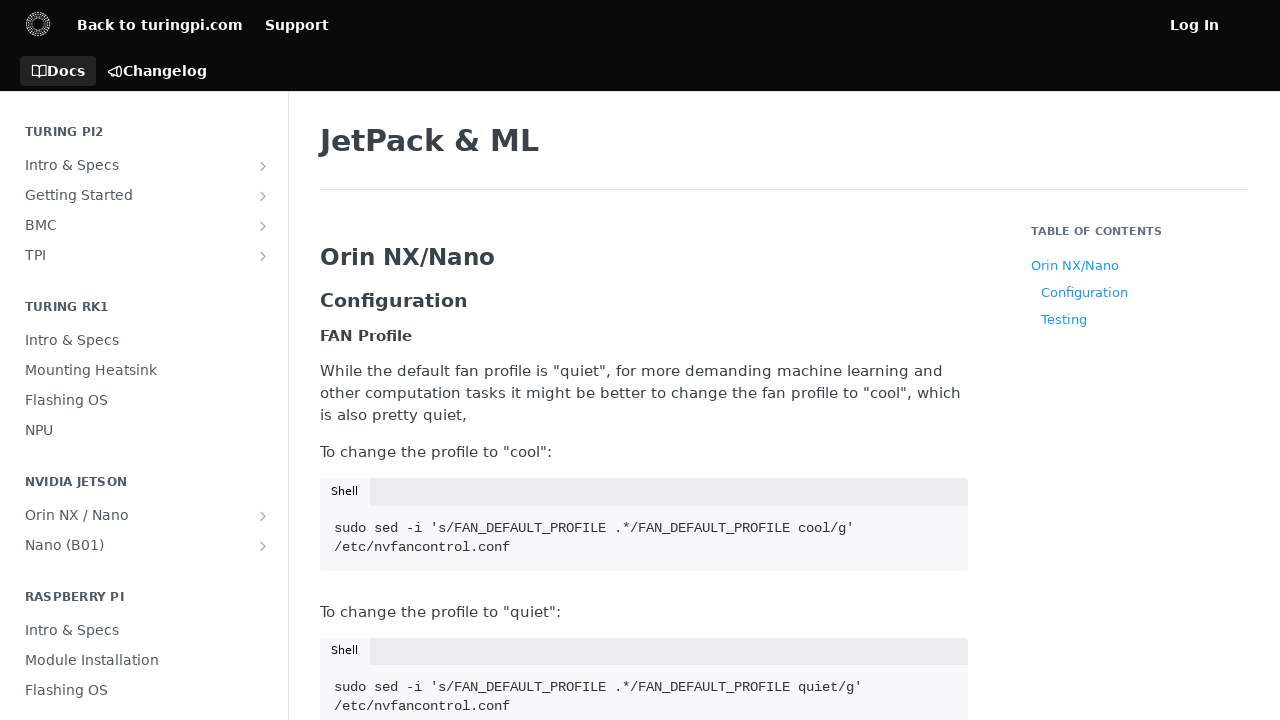

--- FILE ---
content_type: text/html; charset=utf-8
request_url: https://docs.turingpi.com/docs/orin-nxnano-configuring-installing-jetpack-and-other-machine-learning-software-testing
body_size: 31840
content:
<!DOCTYPE html><html lang="en" style="" data-color-mode="system" class=" useReactApp  "><head><meta charset="utf-8"><meta name="readme-deploy" content="5.568.0"><meta name="readme-subdomain" content="turing"><meta name="readme-repo" content="turing-ca9edb165335"><meta name="readme-version" content="2.0.0"><title>JetPack &amp; ML</title><meta name="description" content="


Orin NX/Nano
Configuration
FAN Profile
While the default fan profile is &quot;quiet&quot;, for more demanding machine learning and other computation tasks it might be better to change the fan profile to &quot;cool&quot;, which is also pretty quiet,
To change the profile to &quot;cool&quot;:
Shellsudo sed -i 's/FAN_DEFAULT_PRO…" data-rh="true"><meta property="og:title" content="How To Install Jetpack and ML Onto Nvidia Jetson Orin NX / Nano | Turing Pi2 | Docs" data-rh="true"><meta property="og:description" content="


Orin NX/Nano
Configuration
FAN Profile
While the default fan profile is &quot;quiet&quot;, for more demanding machine learning and other computation tasks it might be better to change the fan profile to &quot;cool&quot;, which is also pretty quiet,
To change the profile to &quot;cool&quot;:
Shellsudo sed -i 's/FAN_DEFAULT_PRO…" data-rh="true"><meta property="og:site_name" content="Turing Pi Documentation"><meta name="twitter:title" content="How To Install Jetpack and ML Onto Nvidia Jetson Orin NX / Nano | Turing Pi2 | Docs" data-rh="true"><meta name="twitter:description" content="


Orin NX/Nano
Configuration
FAN Profile
While the default fan profile is &quot;quiet&quot;, for more demanding machine learning and other computation tasks it might be better to change the fan profile to &quot;cool&quot;, which is also pretty quiet,
To change the profile to &quot;cool&quot;:
Shellsudo sed -i 's/FAN_DEFAULT_PRO…" data-rh="true"><meta name="twitter:card" content="summary_large_image"><meta name="viewport" content="width=device-width, initial-scale=1.0"><meta property="og:image" content="https://cdn.readme.io/og-image/create?type=docs&amp;title=How%20To%20Install%20Jetpack%20and%20ML%20Onto%20Nvidia%20Jetson%20Orin%20NX%20%2F%20Nano%20%7C%20Turing%20Pi2%20%7C%20Docs&amp;projectTitle=Turing%20Pi%20Documentation&amp;description=%0A%0A%0AOrin%20NX%2FNano%0AConfiguration%0AFAN%20Profile%0AWhile%20the%20default%20fan%20profile%20is%20%22quiet%22%2C%20for%20more%20demanding%20machine%20learning%20and%20other%20computation%20tasks%20it%20might%20be%20better%20to%20change%20the%20fan%20profile%20to%20%22cool%22%2C%20which%20is%20also%20pretty%20quiet%2C%0ATo%20change%20the%20profile%20to%20%22cool%22%3A%0AShellsudo%20sed%20-i%20's%2FFAN_DEFAULT_PRO%E2%80%A6&amp;logoUrl=https%3A%2F%2Ffiles.readme.io%2F45785f4-brandmark-blue.svg&amp;color=%230A0A09&amp;variant=light" data-rh="true"><meta name="twitter:image" content="https://cdn.readme.io/og-image/create?type=docs&amp;title=How%20To%20Install%20Jetpack%20and%20ML%20Onto%20Nvidia%20Jetson%20Orin%20NX%20%2F%20Nano%20%7C%20Turing%20Pi2%20%7C%20Docs&amp;projectTitle=Turing%20Pi%20Documentation&amp;description=%0A%0A%0AOrin%20NX%2FNano%0AConfiguration%0AFAN%20Profile%0AWhile%20the%20default%20fan%20profile%20is%20%22quiet%22%2C%20for%20more%20demanding%20machine%20learning%20and%20other%20computation%20tasks%20it%20might%20be%20better%20to%20change%20the%20fan%20profile%20to%20%22cool%22%2C%20which%20is%20also%20pretty%20quiet%2C%0ATo%20change%20the%20profile%20to%20%22cool%22%3A%0AShellsudo%20sed%20-i%20's%2FFAN_DEFAULT_PRO%E2%80%A6&amp;logoUrl=https%3A%2F%2Ffiles.readme.io%2F45785f4-brandmark-blue.svg&amp;color=%230A0A09&amp;variant=light" data-rh="true"><meta property="og:image:width" content="1200"><meta property="og:image:height" content="630"><link id="favicon" rel="shortcut icon" href="https://docs.turingpi.com/favicon.ico" type="image/x-icon"><link rel="canonical" href="https://docs.turingpi.com/docs/orin-nxnano-configuring-installing-jetpack-and-other-machine-learning-software-testing"><script src="https://cdn.readme.io/public/js/unauthorized-redirect.js?1767899947770"></script><script src="https://cdn.readme.io/public/js/cash-dom.min.js?1767899947770"></script><link data-chunk="Footer" rel="preload" as="style" href="https://cdn.readme.io/public/hub/web/Footer.7ca87f1efe735da787ba.css">
<link data-chunk="RMDX" rel="preload" as="style" href="https://cdn.readme.io/public/hub/web/RMDX.9331f322bb5b573f9d25.css">
<link data-chunk="RMDX" rel="preload" as="style" href="https://cdn.readme.io/public/hub/web/28788.a87032107f4fd478ffc3.css">
<link data-chunk="Doc" rel="preload" as="style" href="https://cdn.readme.io/public/hub/web/Doc.f67d660e3f715c725f76.css">
<link data-chunk="Doc" rel="preload" as="style" href="https://cdn.readme.io/public/hub/web/67852.a7006a58167afc745e90.css">
<link data-chunk="SuperHubSearch" rel="preload" as="style" href="https://cdn.readme.io/public/hub/web/SuperHubSearch.6a1ff81afa1809036d22.css">
<link data-chunk="Header" rel="preload" as="style" href="https://cdn.readme.io/public/hub/web/Header.3f100d0818bd9a0d962e.css">
<link data-chunk="Containers-EndUserContainer" rel="preload" as="style" href="https://cdn.readme.io/public/hub/web/Containers-EndUserContainer.c474218e3da23db49451.css">
<link data-chunk="main" rel="preload" as="style" href="https://cdn.readme.io/public/hub/web/main.2f0b1fcb0624f09ee5e5.css">
<link data-chunk="main" rel="preload" as="style" href="https://cdn.readme.io/public/hub/web/ui-styles.aac3ac4257b580a8a15d.css">
<link data-chunk="main" rel="preload" as="script" href="https://cdn.readme.io/public/hub/web/main.455a7a677d0edc391e2d.js">
<link data-chunk="routes-SuperHub" rel="preload" as="script" href="https://cdn.readme.io/public/hub/web/routes-SuperHub.e22f1bc7bff0d7e98787.js">
<link data-chunk="Containers-EndUserContainer" rel="preload" as="script" href="https://cdn.readme.io/public/hub/web/Containers-EndUserContainer.b902e16b915b9acb54fb.js">
<link data-chunk="Header" rel="preload" as="script" href="https://cdn.readme.io/public/hub/web/Header.1f6497808b364ca207fc.js">
<link data-chunk="core-icons-chevron-up-down-svg" rel="preload" as="script" href="https://cdn.readme.io/public/hub/web/core-icons-chevron-up-down-svg.7e2a19f84d9f878e947a.js">
<link data-chunk="SuperHubSearch" rel="preload" as="script" href="https://cdn.readme.io/public/hub/web/13766.d772ba54efb1db56d529.js">
<link data-chunk="SuperHubSearch" rel="preload" as="script" href="https://cdn.readme.io/public/hub/web/46123.69ebc12c0e2bace354b5.js">
<link data-chunk="SuperHubSearch" rel="preload" as="script" href="https://cdn.readme.io/public/hub/web/6146.f99bcbc8d654cc36d7c8.js">
<link data-chunk="SuperHubSearch" rel="preload" as="script" href="https://cdn.readme.io/public/hub/web/88836.466db83f0dbc8536e6f1.js">
<link data-chunk="SuperHubSearch" rel="preload" as="script" href="https://cdn.readme.io/public/hub/web/SuperHubSearch.ea081c5b5394e5a88d82.js">
<link data-chunk="core-icons-search-svg" rel="preload" as="script" href="https://cdn.readme.io/public/hub/web/core-icons-search-svg.188b3766d12ac3a86b64.js">
<link data-chunk="core-icons-custom-pages-svg" rel="preload" as="script" href="https://cdn.readme.io/public/hub/web/core-icons-custom-pages-svg.4af85e07cd1067d86542.js">
<link data-chunk="Doc" rel="preload" as="script" href="https://cdn.readme.io/public/hub/web/23781.e74aa301646844cc6f02.js">
<link data-chunk="Doc" rel="preload" as="script" href="https://cdn.readme.io/public/hub/web/16563.8ee90e74136685c009f7.js">
<link data-chunk="Doc" rel="preload" as="script" href="https://cdn.readme.io/public/hub/web/96652.8b6d209fa5e555ea4745.js">
<link data-chunk="Doc" rel="preload" as="script" href="https://cdn.readme.io/public/hub/web/44915.ced5544cfd116c07bcd5.js">
<link data-chunk="Doc" rel="preload" as="script" href="https://cdn.readme.io/public/hub/web/6349.104d965f3a0cf8072e62.js">
<link data-chunk="Doc" rel="preload" as="script" href="https://cdn.readme.io/public/hub/web/68075.6b41bfeb2f8eb674bf52.js">
<link data-chunk="Doc" rel="preload" as="script" href="https://cdn.readme.io/public/hub/web/67852.42a08d7470459900a414.js">
<link data-chunk="Doc" rel="preload" as="script" href="https://cdn.readme.io/public/hub/web/79711.bc89d5726998fbb1341d.js">
<link data-chunk="Doc" rel="preload" as="script" href="https://cdn.readme.io/public/hub/web/39819.40a156a5e7780bd8f0cd.js">
<link data-chunk="Doc" rel="preload" as="script" href="https://cdn.readme.io/public/hub/web/10949.f7f6d0389a705c9cd08f.js">
<link data-chunk="Doc" rel="preload" as="script" href="https://cdn.readme.io/public/hub/web/Doc.0a881a957a7d4b06552d.js">
<link data-chunk="ConnectMetadata" rel="preload" as="script" href="https://cdn.readme.io/public/hub/web/ConnectMetadata.1f8a75ea1d38a7179830.js">
<link data-chunk="RMDX" rel="preload" as="script" href="https://cdn.readme.io/public/hub/web/48424.bb37c5885520ec98c35d.js">
<link data-chunk="RMDX" rel="preload" as="script" href="https://cdn.readme.io/public/hub/web/99947.1ce5a0ee52c06ee3aa91.js">
<link data-chunk="RMDX" rel="preload" as="script" href="https://cdn.readme.io/public/hub/web/45496.29fc32790c0adc953776.js">
<link data-chunk="RMDX" rel="preload" as="script" href="https://cdn.readme.io/public/hub/web/28788.d39c04b94380b53a9531.js">
<link data-chunk="RMDX" rel="preload" as="script" href="https://cdn.readme.io/public/hub/web/31165.bac4906f0f0787b49938.js">
<link data-chunk="RMDX" rel="preload" as="script" href="https://cdn.readme.io/public/hub/web/RMDX.72fd701ae5bcaa5ae89a.js">
<link data-chunk="Footer" rel="preload" as="script" href="https://cdn.readme.io/public/hub/web/Footer.1371fb0e905b592fbec6.js">
<link data-chunk="main" rel="stylesheet" href="https://cdn.readme.io/public/hub/web/ui-styles.aac3ac4257b580a8a15d.css">
<link data-chunk="main" rel="stylesheet" href="https://cdn.readme.io/public/hub/web/main.2f0b1fcb0624f09ee5e5.css">
<link data-chunk="Containers-EndUserContainer" rel="stylesheet" href="https://cdn.readme.io/public/hub/web/Containers-EndUserContainer.c474218e3da23db49451.css">
<link data-chunk="Header" rel="stylesheet" href="https://cdn.readme.io/public/hub/web/Header.3f100d0818bd9a0d962e.css">
<link data-chunk="SuperHubSearch" rel="stylesheet" href="https://cdn.readme.io/public/hub/web/SuperHubSearch.6a1ff81afa1809036d22.css">
<link data-chunk="Doc" rel="stylesheet" href="https://cdn.readme.io/public/hub/web/67852.a7006a58167afc745e90.css">
<link data-chunk="Doc" rel="stylesheet" href="https://cdn.readme.io/public/hub/web/Doc.f67d660e3f715c725f76.css">
<link data-chunk="RMDX" rel="stylesheet" href="https://cdn.readme.io/public/hub/web/28788.a87032107f4fd478ffc3.css">
<link data-chunk="RMDX" rel="stylesheet" href="https://cdn.readme.io/public/hub/web/RMDX.9331f322bb5b573f9d25.css">
<link data-chunk="Footer" rel="stylesheet" href="https://cdn.readme.io/public/hub/web/Footer.7ca87f1efe735da787ba.css"><!-- CUSTOM CSS--><style title="rm-custom-css">:root{--project-color-primary:#0A0A09;--project-color-inverse:#fff;--recipe-button-color:#226de8;--recipe-button-color-hover:#0f4295;--recipe-button-color-active:#0b2d66;--recipe-button-color-focus:rgba(34, 109, 232, 0.25);--recipe-button-color-disabled:#dbe7fb}[id=enterprise] .ReadMeUI[is=AlgoliaSearch]{--project-color-primary:#0A0A09;--project-color-inverse:#fff}a{color:var(--color-link-primary,#226de8)}a:hover{color:var(--color-link-primary-darken-5,#0f4295)}a.text-muted:hover{color:var(--color-link-primary,#226de8)}.btn.btn-primary{background-color:#226de8}.btn.btn-primary:hover{background-color:#0f4295}.theme-line #hub-landing-top h2{color:#226de8}#hub-landing-top .btn:hover{color:#226de8}.theme-line #hub-landing-top .btn:hover{color:#fff}.theme-solid header#hub-header #header-top{background-color:#0a0a09}.theme-solid.header-gradient header#hub-header #header-top{background:linear-gradient(to bottom,#0a0a09,#000)}.theme-solid.header-custom header#hub-header #header-top{background-image:url(undefined)}.theme-line header#hub-header #header-top{border-bottom-color:#0a0a09}.theme-line header#hub-header #header-top .btn{background-color:#0a0a09}header#hub-header #header-top #header-logo{width:40px;height:40px;margin-top:0;background-image:url(https://files.readme.io/b95e09d-small-logo_white.png)}#hub-subheader-parent #hub-subheader .hub-subheader-breadcrumbs .dropdown-menu a:hover{background-color:#0a0a09}#subheader-links a.active{color:#0a0a09!important;box-shadow:inset 0 -2px 0 #0a0a09}#subheader-links a:hover{color:#0a0a09!important;box-shadow:inset 0 -2px 0 #0a0a09;opacity:.7}.discussion .submit-vote.submit-vote-parent.voted a.submit-vote-button{background-color:#226de8}section#hub-discuss .discussion a .discuss-body h4{color:#226de8}section#hub-discuss .discussion a:hover .discuss-body h4{color:#0f4295}#hub-subheader-parent #hub-subheader.sticky-header.sticky{border-bottom-color:#226de8}#hub-subheader-parent #hub-subheader.sticky-header.sticky .search-box{border-bottom-color:#226de8}#hub-search-results h3 em{color:#226de8}.main_background,.tag-item{background:#226de8!important}.main_background:hover{background:#0f4295!important}.main_color{color:#0a0a09!important}.border_bottom_main_color{border-bottom:2px solid #0a0a09}.main_color_hover:hover{color:#0a0a09!important}section#hub-discuss h1{color:#226de8}#hub-reference .hub-api .api-definition .api-try-it-out.active{border-color:#226de8;background-color:#226de8}#hub-reference .hub-api .api-definition .api-try-it-out.active:hover{background-color:#0f4295;border-color:#0f4295}#hub-reference .hub-api .api-definition .api-try-it-out:hover{border-color:#226de8;color:#226de8}#hub-reference .hub-reference .logs .logs-empty .logs-login-button,#hub-reference .hub-reference .logs .logs-login .logs-login-button{background-color:var(--project-color-primary,#226de8);border-color:var(--project-color-primary,#226de8)}#hub-reference .hub-reference .logs .logs-empty .logs-login-button:hover,#hub-reference .hub-reference .logs .logs-login .logs-login-button:hover{background-color:#0f4295;border-color:#0f4295}#hub-reference .hub-reference .logs .logs-empty>svg>path,#hub-reference .hub-reference .logs .logs-login>svg>path{fill:#226de8;fill:var(--project-color-primary,#226de8)}#hub-reference .hub-reference .logs:last-child .logs-empty,#hub-reference .hub-reference .logs:last-child .logs-login{margin-bottom:35px}#hub-reference .hub-reference .hub-reference-section .hub-reference-left header .hub-reference-edit:hover{color:#226de8}.main-color-accent{border-bottom:3px solid #0a0a09;padding-bottom:8px}</style><meta name="loadedProject" content="turing"><script>var storedColorMode = `system` === 'system' ? window.localStorage.getItem('color-scheme') : `system`
document.querySelector('[data-color-mode]').setAttribute('data-color-mode', storedColorMode)</script><script id="config" type="application/json" data-json="{&quot;algoliaIndex&quot;:&quot;readme_search_v2&quot;,&quot;amplitude&quot;:{&quot;apiKey&quot;:&quot;dc8065a65ef83d6ad23e37aaf014fc84&quot;,&quot;enabled&quot;:true},&quot;asset_url&quot;:&quot;https://cdn.readme.io&quot;,&quot;domain&quot;:&quot;readme.io&quot;,&quot;domainFull&quot;:&quot;https://dash.readme.com&quot;,&quot;encryptedLocalStorageKey&quot;:&quot;ekfls-2025-03-27&quot;,&quot;fullstory&quot;:{&quot;enabled&quot;:true,&quot;orgId&quot;:&quot;FSV9A&quot;},&quot;git&quot;:{&quot;sync&quot;:{&quot;bitbucket&quot;:{&quot;installationLink&quot;:&quot;https://developer.atlassian.com/console/install/310151e6-ca1a-4a44-9af6-1b523fea0561?signature=AYABeMn9vqFkrg%2F1DrJAQxSyVf4AAAADAAdhd3Mta21zAEthcm46YXdzOmttczp1cy13ZXN0LTI6NzA5NTg3ODM1MjQzOmtleS83MDVlZDY3MC1mNTdjLTQxYjUtOWY5Yi1lM2YyZGNjMTQ2ZTcAuAECAQB4IOp8r3eKNYw8z2v%2FEq3%2FfvrZguoGsXpNSaDveR%2FF%2Fo0BHUxIjSWx71zNK2RycuMYSgAAAH4wfAYJKoZIhvcNAQcGoG8wbQIBADBoBgkqhkiG9w0BBwEwHgYJYIZIAWUDBAEuMBEEDOJgARbqndU9YM%2FRdQIBEIA7unpCah%2BIu53NA72LkkCDhNHOv%2BgRD7agXAO3jXqw0%2FAcBOB0%2F5LmpzB5f6B1HpkmsAN2i2SbsFL30nkAB2F3cy1rbXMAS2Fybjphd3M6a21zOmV1LXdlc3QtMTo3MDk1ODc4MzUyNDM6a2V5LzQ2MzBjZTZiLTAwYzMtNGRlMi04NzdiLTYyN2UyMDYwZTVjYwC4AQICAHijmwVTMt6Oj3F%2B0%2B0cVrojrS8yZ9ktpdfDxqPMSIkvHAGT%[base64]%2BMHwGCSqGSIb3DQEHBqBvMG0CAQAwaAYJKoZIhvcNAQcBMB4GCWCGSAFlAwQBLjARBAzzWhThsIgJwrr%2FY2ECARCAOxoaW9pob21lweyAfrIm6Fw7gd8D%2B%2F8LHk4rl3jjULDM35%2FVPuqBrqKunYZSVCCGNGB3RqpQJr%2FasASiAgAAAAAMAAAQAAAAAAAAAAAAAAAAAEokowLKsF1tMABEq%2BKNyJP%2F%2F%2F%2F%2FAAAAAQAAAAAAAAAAAAAAAQAAADJLzRcp6MkqKR43PUjOiRxxbxXYhLc6vFXEutK3%2BQ71yuPq4dC8pAHruOVQpvVcUSe8dptV8c7wR8BTJjv%2F%2FNe8r0g%3D&amp;product=bitbucket&quot;}}},&quot;metrics&quot;:{&quot;billingCronEnabled&quot;:&quot;true&quot;,&quot;dashUrl&quot;:&quot;https://m.readme.io&quot;,&quot;defaultUrl&quot;:&quot;https://m.readme.io&quot;,&quot;exportMaxRetries&quot;:12,&quot;wsUrl&quot;:&quot;wss://m.readme.io&quot;},&quot;micro&quot;:{&quot;baseUrl&quot;:&quot;https://micro-beta.readme.com&quot;},&quot;proxyUrl&quot;:&quot;https://try.readme.io&quot;,&quot;readmeRecaptchaSiteKey&quot;:&quot;6LesVBYpAAAAAESOCHOyo2kF9SZXPVb54Nwf3i2x&quot;,&quot;releaseVersion&quot;:&quot;5.568.0&quot;,&quot;reservedWords&quot;:{&quot;tools&quot;:[&quot;execute-request&quot;,&quot;get-code-snippet&quot;,&quot;get-endpoint&quot;,&quot;get-request-body&quot;,&quot;get-response-schema&quot;,&quot;get-server-variables&quot;,&quot;list-endpoints&quot;,&quot;list-security-schemes&quot;,&quot;list-specs&quot;,&quot;search-specs&quot;,&quot;search&quot;,&quot;fetch&quot;]},&quot;sentry&quot;:{&quot;dsn&quot;:&quot;https://3bbe57a973254129bcb93e47dc0cc46f@o343074.ingest.sentry.io/2052166&quot;,&quot;enabled&quot;:true},&quot;shMigration&quot;:{&quot;promoVideo&quot;:&quot;&quot;,&quot;forceWaitlist&quot;:false,&quot;migrationPreview&quot;:false},&quot;sslBaseDomain&quot;:&quot;readmessl.com&quot;,&quot;sslGenerationService&quot;:&quot;ssl.readmessl.com&quot;,&quot;stripePk&quot;:&quot;pk_live_5103PML2qXbDukVh7GDAkQoR4NSuLqy8idd5xtdm9407XdPR6o3bo663C1ruEGhXJjpnb2YCpj8EU1UvQYanuCjtr00t1DRCf2a&quot;,&quot;superHub&quot;:{&quot;newProjectsEnabled&quot;:true},&quot;wootric&quot;:{&quot;accountToken&quot;:&quot;NPS-122b75a4&quot;,&quot;enabled&quot;:true}}"></script></head><body class="body-none theme-solid header-solid header-bg-size-auto header-bg-pos-tl header-overlay-triangles reference-layout-row lumosity-dark "><div id="ssr-top"></div><div id="ssr-main"><div class="App ThemeContext ThemeContext_dark ThemeContext_classic" style="--color-primary:#0A0A09;--color-primary-inverse:#fff;--color-primary-alt:#000000;--color-primary-darken-10:#000000;--color-primary-darken-20:#000000;--color-primary-alpha-25:rgba(10, 10, 9, 0.25);--color-link-primary:#226de8;--color-link-primary-darken-5:#1761da;--color-link-primary-darken-10:#1456c3;--color-link-primary-darken-20:#0f4295;--color-link-primary-alpha-50:rgba(34, 109, 232, 0.5);--color-link-primary-alpha-25:rgba(34, 109, 232, 0.25);--color-link-background:rgba(34, 109, 232, 0.09);--color-link-text:#fff;--color-login-link:#018ef5;--color-login-link-text:#fff;--color-login-link-darken-10:#0171c2;--color-login-link-primary-alpha-50:rgba(1, 142, 245, 0.5)"><div class="SuperHub2RNxzk6HzHiJ"><div class="ContentWithOwlbotx4PaFDoA1KMz"><div class="ContentWithOwlbot-content2X1XexaN8Lf2"><header class="Header3zzata9F_ZPQ rm-Header_classic Header_collapsible3n0YXfOvb_Al rm-Header"><div class="rm-Header-top Header-topuTMpygDG4e1V Header-top_classic3g7Q6zoBy8zh"><div class="rm-Container rm-Container_flex"><div style="outline:none" tabindex="-1"><a href="#content" target="_self" class="Button Button_md rm-JumpTo Header-jumpTo3IWKQXmhSI5D Button_primary">Jump to Content</a></div><div class="rm-Header-left Header-leftADQdGVqx1wqU"><a class="rm-Logo Header-logo1Xy41PtkzbdG" href="/" target="_self"><img alt="Turing Pi Documentation" class="rm-Logo-img Header-logo-img3YvV4lcGKkeb" src="https://files.readme.io/b95e09d-small-logo_white.png"/></a><a class="Button Button_md rm-Header-link rm-Header-top-link Button_slate_text Header-link2tXYTgXq85zW" href="https://turingpi.com" target="_self" to="https://turingpi.com">Back to turingpi.com</a><a class="Button Button_md rm-Header-link rm-Header-top-link Button_slate_text Header-link2tXYTgXq85zW" href="https://turingpi.com/help" target="_self" to="https://turingpi.com/help">Support</a></div><div class="rm-Header-left Header-leftADQdGVqx1wqU Header-left_mobile1RG-X93lx6PF"><div><button aria-label="Toggle navigation menu" class="icon-menu menu3d6DYNDa3tk5" type="button"></button><div class=""><div class="Flyout95xhYIIoTKtc undefined rm-Flyout" data-testid="flyout"><div class="MobileFlyout1hHJpUd-nYkd"><a aria-current="page" class="rm-MobileFlyout-item NavItem-item1gDDTqaXGhm1 NavItem-item_mobile1qG3gd-Mkck-  active" href="/docs" target="_self"><i class="icon-guides NavItem-badge1qOxpfTiALoz rm-Header-bottom-link-icon"></i><span class="NavItem-textSlZuuL489uiw">Docs</span></a><a class="rm-MobileFlyout-item NavItem-item1gDDTqaXGhm1 NavItem-item_mobile1qG3gd-Mkck- " href="/changelog" target="_self"><i class="icon-changelog NavItem-badge1qOxpfTiALoz rm-Header-bottom-link-icon"></i><span class="NavItem-textSlZuuL489uiw">Changelog</span></a><hr class="MobileFlyout-divider10xf7R2X1MeW"/><a class="rm-MobileFlyout-item NavItem-item1gDDTqaXGhm1 NavItem-item_mobile1qG3gd-Mkck- NavItem_dropdown-muted1xJVuczwGc74" href="https://turingpi.com" rel="noopener" target="_blank" to="https://turingpi.com">Back to turingpi.com</a><a class="rm-MobileFlyout-item NavItem-item1gDDTqaXGhm1 NavItem-item_mobile1qG3gd-Mkck- NavItem_dropdown-muted1xJVuczwGc74" href="https://turingpi.com/help" rel="noopener" target="_blank" to="https://turingpi.com/help">Support</a><a class="rm-MobileFlyout-item NavItem-item1gDDTqaXGhm1 NavItem-item_mobile1qG3gd-Mkck- NavItem_dropdown-muted1xJVuczwGc74" href="/login?redirect_uri=/docs/orin-nxnano-configuring-installing-jetpack-and-other-machine-learning-software-testing" target="_self" to="/login?redirect_uri=/docs/orin-nxnano-configuring-installing-jetpack-and-other-machine-learning-software-testing">Log In</a><a class="MobileFlyout-logo3Lq1eTlk1K76 Header-logo1Xy41PtkzbdG rm-Logo" href="/" target="_self"><img alt="Turing Pi Documentation" class="Header-logo-img3YvV4lcGKkeb rm-Logo-img" src="https://files.readme.io/b95e09d-small-logo_white.png"/></a></div></div></div></div><div class="Header-left-nav2xWPWMNHOGf_"><i class="icon-guides Header-left-nav-icon10glJKFwewOv"></i>Docs</div></div><div class="rm-Header-right Header-right21PC2XTT6aMg"><span class="Header-right_desktop14ja01RUQ7HE"><a href="/login?redirect_uri=/docs/orin-nxnano-configuring-installing-jetpack-and-other-machine-learning-software-testing" target="_self" class="Button Button_md Header-link2tXYTgXq85zW NavItem2xSfFaVqfRjy NavItem_mdrYO3ChA2kYvP rm-Header-top-link rm-Header-top-link_login Button_primary_ghost Button_primary">Log In</a></span><div class="Header-searchtb6Foi0-D9Vx"><button aria-label="Search ⌘k" class="rm-SearchToggle" data-symbol="⌘"><div class="rm-SearchToggle-icon icon-search1"></div></button></div><div class="ThemeToggle-wrapper1ZcciJoF3Lq3 Dropdown Dropdown_closed" data-testid="dropdown-container"><button aria-label="Toggle color scheme" id="ThemeToggle-button-static-id-placeholder" aria-haspopup="dialog" class="Button Button_sm rm-ThemeToggle ThemeToggle2xLp9tbEJ0XB Dropdown-toggle Button_primary_ghost Button_primary" type="button"><svg aria-labelledby="ThemeToggle-button-static-id-placeholder" class="Icon ThemeToggle-Icon22I6nqvxacln ThemeToggle-Icon_active2ocLaPY47U28" role="img" viewBox="0 0 24 24"><path class="ThemeToggle-Icon-raysbSO3FKsq2hn" d="M12 2v2"></path><path d="M14.837 16.385a6 6 0 1 1-7.223-7.222c.624-.147.97.66.715 1.248a4 4 0 0 0 5.26 5.259c.589-.255 1.396.09 1.248.715"></path><path d="M16 12a4 4 0 0 0-4-4"></path><path class="ThemeToggle-Icon-raysbSO3FKsq2hn" d="m19 5-1.256 1.256"></path><path class="ThemeToggle-Icon-raysbSO3FKsq2hn" d="M20 12h2"></path></svg><svg aria-labelledby="ThemeToggle-button-static-id-placeholder" class="Icon ThemeToggle-Icon22I6nqvxacln ThemeToggle-Icon_dark3c1eP_qTU7uF" role="img" viewBox="0 0 24 24"><path d="M19 14.79C18.8427 16.4922 18.2039 18.1144 17.1582 19.4668C16.1126 20.8192 14.7035 21.8458 13.0957 22.4265C11.4879 23.0073 9.74798 23.1181 8.0795 22.7461C6.41102 22.3741 4.88299 21.5345 3.67423 20.3258C2.46546 19.117 1.62594 17.589 1.25391 15.9205C0.881876 14.252 0.992717 12.5121 1.57346 10.9043C2.1542 9.29651 3.18083 7.88737 4.53321 6.84175C5.8856 5.79614 7.5078 5.15731 9.21 5C8.21341 6.34827 7.73385 8.00945 7.85853 9.68141C7.98322 11.3534 8.70386 12.9251 9.8894 14.1106C11.0749 15.2961 12.6466 16.0168 14.3186 16.1415C15.9906 16.2662 17.6517 15.7866 19 14.79Z"></path><path class="ThemeToggle-Icon-star2kOSzvXrVCbT" d="M18.3707 1C18.3707 3.22825 16.2282 5.37069 14 5.37069C16.2282 5.37069 18.3707 7.51313 18.3707 9.74138C18.3707 7.51313 20.5132 5.37069 22.7414 5.37069C20.5132 5.37069 18.3707 3.22825 18.3707 1Z"></path></svg><svg aria-labelledby="ThemeToggle-button-static-id-placeholder" class="Icon ThemeToggle-Icon22I6nqvxacln" role="img" viewBox="0 0 24 24"><path class="ThemeToggle-Icon-raysbSO3FKsq2hn" d="M12 1V3"></path><path class="ThemeToggle-Icon-raysbSO3FKsq2hn" d="M18.36 5.64L19.78 4.22"></path><path class="ThemeToggle-Icon-raysbSO3FKsq2hn" d="M21 12H23"></path><path class="ThemeToggle-Icon-raysbSO3FKsq2hn" d="M18.36 18.36L19.78 19.78"></path><path class="ThemeToggle-Icon-raysbSO3FKsq2hn" d="M12 21V23"></path><path class="ThemeToggle-Icon-raysbSO3FKsq2hn" d="M4.22 19.78L5.64 18.36"></path><path class="ThemeToggle-Icon-raysbSO3FKsq2hn" d="M1 12H3"></path><path class="ThemeToggle-Icon-raysbSO3FKsq2hn" d="M4.22 4.22L5.64 5.64"></path><path d="M12 17C14.7614 17 17 14.7614 17 12C17 9.23858 14.7614 7 12 7C9.23858 7 7 9.23858 7 12C7 14.7614 9.23858 17 12 17Z"></path></svg></button></div></div></div></div><div class="Header-bottom2eLKOFXMEmh5 Header-bottom_classic rm-Header-bottom"><div class="rm-Container rm-Container_flex"><nav aria-label="Primary navigation" class="Header-leftADQdGVqx1wqU Header-subnavnVH8URdkgvEl" role="navigation"><a aria-current="page" class="Button Button_md rm-Header-link rm-Header-bottom-link Button_slate_text Header-bottom-link_mobile  active" href="/docs" target="_self"><i class="icon-guides rm-Header-bottom-link-icon"></i><span>Docs</span></a><a class="Button Button_md rm-Header-link rm-Header-bottom-link Button_slate_text Header-bottom-link_mobile " href="/changelog" target="_self"><i class="icon-changelog rm-Header-bottom-link-icon"></i><span>Changelog</span></a><div class="Header-subnav-tabyNLkcOA6xAra" style="transform:translateX(0px);width:0"></div></nav><button align="center" justify="between" style="--flex-gap:var(--xs)" class="Button Button_sm Flex Flex_row MobileSubnav1DsTfasXloM2 Button_contrast Button_contrast_outline" type="button"><span class="Button-label">JetPack &amp; ML</span><span class="IconWrapper Icon-wrapper2z2wVIeGsiUy"><svg fill="none" viewBox="0 0 24 24" class="Icon Icon3_D2ysxFZ_ll Icon-svg2Lm7f6G9Ly5a" data-name="chevron-up-down" role="img" style="--icon-color:inherit;--icon-size:inherit;--icon-stroke-width:2px"><path stroke="currentColor" stroke-linecap="round" stroke-linejoin="round" d="m6 16 6 6 6-6M18 8l-6-6-6 6" class="icon-stroke-width"></path></svg></span></button></div></div><div class="hub-search-results--reactApp " id="hub-search-results"><div class="hub-container"><div class="modal-backdrop show-modal rm-SearchModal" role="button" tabindex="0"><div aria-label="Search Dialog" class="SuperHubSearchI_obvfvvQi4g" id="AppSearch" role="tabpanel" tabindex="0"><div data-focus-guard="true" tabindex="-1" style="width:1px;height:0px;padding:0;overflow:hidden;position:fixed;top:1px;left:1px"></div><div data-focus-lock-disabled="disabled" class="SuperHubSearch-container2BhYey2XE-Ij"><div class="SuperHubSearch-col1km8vLFgOaYj"><div class="SearchBoxnZBxftziZGcz"><input aria-label="Search" autoCapitalize="off" autoComplete="off" autoCorrect="off" spellcheck="false" tabindex="0" aria-required="false" class="Input Input_md SearchBox-inputR4jffU8l10iF" type="search" value=""/></div><div class="SearchTabs3rNhUK3HjrRJ"><div class="Tabs Tabs-list" role="tablist"><div aria-label="All" aria-selected="true" class="SearchTabs-tab1TrpmhQv840T Tabs-listItem Tabs-listItem_active" role="tab" tabindex="1"><span class="SearchTabs-tab1TrpmhQv840T"><span class="IconWrapper Icon-wrapper2z2wVIeGsiUy"><svg fill="none" viewBox="0 0 24 24" class="Icon Icon3_D2ysxFZ_ll Icon-svg2Lm7f6G9Ly5a icon" data-name="search" role="img" style="--icon-color:inherit;--icon-size:inherit;--icon-stroke-width:2px"><path stroke="currentColor" stroke-linecap="round" stroke-linejoin="round" d="M11 19a8 8 0 1 0 0-16 8 8 0 0 0 0 16ZM21 21l-4.35-4.35" class="icon-stroke-width"></path></svg></span>All</span></div><div aria-label="Pages" aria-selected="false" class="SearchTabs-tab1TrpmhQv840T Tabs-listItem" role="tab" tabindex="1"><span class="SearchTabs-tab1TrpmhQv840T"><span class="IconWrapper Icon-wrapper2z2wVIeGsiUy"><svg fill="none" viewBox="0 0 24 24" class="Icon Icon3_D2ysxFZ_ll Icon-svg2Lm7f6G9Ly5a icon" data-name="custom-pages" role="img" style="--icon-color:inherit;--icon-size:inherit;--icon-stroke-width:2px"><path stroke="currentColor" stroke-linecap="round" stroke-linejoin="round" d="M13 2H6a2 2 0 0 0-2 2v16a2 2 0 0 0 2 2h12a2 2 0 0 0 2-2V9l-7-7Z" class="icon-stroke-width"></path><path stroke="currentColor" stroke-linecap="round" stroke-linejoin="round" d="M13 2v7h7M12 11.333V12M12 18v.667M9.407 12.407l.473.473M14.12 17.12l.473.473M8.333 15H9M15 15h.667M9.407 17.593l.473-.473M14.12 12.88l.473-.473" class="icon-stroke-width"></path></svg></span>Pages</span></div></div></div><div class="rm-SearchModal-empty SearchResults35_kFOb1zvxX SearchResults_emptyiWzyXErtNcQJ"><span class="IconWrapper Icon-wrapper2z2wVIeGsiUy"><svg fill="none" viewBox="0 0 24 24" class="Icon Icon3_D2ysxFZ_ll Icon-svg2Lm7f6G9Ly5a rm-SearchModal-empty-icon icon icon-search" data-name="search" role="img" style="--icon-color:inherit;--icon-size:var(--icon-md);--icon-stroke-width:2px"><path stroke="currentColor" stroke-linecap="round" stroke-linejoin="round" d="M11 19a8 8 0 1 0 0-16 8 8 0 0 0 0 16ZM21 21l-4.35-4.35" class="icon-stroke-width"></path></svg></span><h6 class="Title Title6 rm-SearchModal-empty-text">Start typing to search…</h6></div></div></div><div data-focus-guard="true" tabindex="-1" style="width:1px;height:0px;padding:0;overflow:hidden;position:fixed;top:1px;left:1px"></div></div></div></div></div></header><main class="SuperHubDoc3Z-1XSVTg-Q1 rm-Guides" id="content"><div class="SuperHubDoc-container2RY1FPE4Ewze rm-Container rm-Container_flex"><nav aria-label="Secondary navigation" class="rm-Sidebar hub-sidebar reference-redesign Nav3C5f8FcjkaHj rm-Sidebar_guides" id="hub-sidebar" role="navigation"><div class="Sidebar1t2G1ZJq-vU1 rm-Sidebar hub-sidebar-content"><section class="Sidebar-listWrapper6Q9_yUrG906C rm-Sidebar-section"><h2 class="Sidebar-headingTRQyOa2pk0gh rm-Sidebar-heading">Turing Pi2</h2><ul class="Sidebar-list_sidebarLayout3RaX72iQNOEI Sidebar-list3cZWQLaBf9k8 rm-Sidebar-list"><li class="Sidebar-item23D-2Kd61_k3"><a class="Sidebar-link2Dsha-r-GKh2 Sidebar-link_parent text-wrap rm-Sidebar-link" target="_self" href="/docs/turing-pi2-intro"><span class="Sidebar-link-textLuTE1ySm4Kqn"><span class="Sidebar-link-text_label1gCT_uPnx7Gu">Intro &amp; Specs</span></span><button aria-expanded="false" aria-label="Show subpages for Intro &amp; Specs" class="Sidebar-link-buttonWrapper3hnFHNku8_BJ" type="button"><i aria-hidden="true" class="Sidebar-link-iconnjiqEiZlPn0W Sidebar-link-expandIcon2yVH6SarI6NW icon-chevron-rightward"></i></button></a><ul class="subpages Sidebar-list3cZWQLaBf9k8 rm-Sidebar-list"><li class="Sidebar-item23D-2Kd61_k3"><a class="Sidebar-link2Dsha-r-GKh2 childless subpage text-wrap rm-Sidebar-link" target="_self" href="/docs/turing-pi2-specs-and-io-ports"><span class="Sidebar-link-textLuTE1ySm4Kqn"><span class="Sidebar-link-text_label1gCT_uPnx7Gu">Specs and I/O Ports</span></span></a></li><li class="Sidebar-item23D-2Kd61_k3"><a class="Sidebar-link2Dsha-r-GKh2 childless subpage text-wrap rm-Sidebar-link" target="_self" href="/docs/turing-pi2-supported-compute-modules"><span class="Sidebar-link-textLuTE1ySm4Kqn"><span class="Sidebar-link-text_label1gCT_uPnx7Gu">Compute modules</span></span></a></li><li class="Sidebar-item23D-2Kd61_k3"><a class="Sidebar-link2Dsha-r-GKh2 childless subpage text-wrap rm-Sidebar-link" target="_self" href="/docs/turing-pi2-specs-and-io-ports-case-and-cooling"><span class="Sidebar-link-textLuTE1ySm4Kqn"><span class="Sidebar-link-text_label1gCT_uPnx7Gu">Case &amp; Cooling</span></span></a></li></ul></li><li class="Sidebar-item23D-2Kd61_k3"><a class="Sidebar-link2Dsha-r-GKh2 Sidebar-link_parent text-wrap rm-Sidebar-link" target="_self" href="/docs/turing-pi2-hardware-installation"><span class="Sidebar-link-textLuTE1ySm4Kqn"><span class="Sidebar-link-text_label1gCT_uPnx7Gu">Getting Started</span></span><button aria-expanded="false" aria-label="Show subpages for Getting Started" class="Sidebar-link-buttonWrapper3hnFHNku8_BJ" type="button"><i aria-hidden="true" class="Sidebar-link-iconnjiqEiZlPn0W Sidebar-link-expandIcon2yVH6SarI6NW icon-chevron-rightward"></i></button></a><ul class="subpages Sidebar-list3cZWQLaBf9k8 rm-Sidebar-list"><li class="Sidebar-item23D-2Kd61_k3"><a class="Sidebar-link2Dsha-r-GKh2 childless subpage text-wrap rm-Sidebar-link" target="_self" href="/docs/turing-pi2-hardware-installation"><span class="Sidebar-link-textLuTE1ySm4Kqn"><span class="Sidebar-link-text_label1gCT_uPnx7Gu">Hardware installation</span></span></a></li><li class="Sidebar-item23D-2Kd61_k3"><a class="Sidebar-link2Dsha-r-GKh2 childless subpage text-wrap rm-Sidebar-link" target="_self" href="/docs/turing-pi2-powering-on-the-device"><span class="Sidebar-link-textLuTE1ySm4Kqn"><span class="Sidebar-link-text_label1gCT_uPnx7Gu">Power</span></span></a></li><li class="Sidebar-item23D-2Kd61_k3"><a class="Sidebar-link2Dsha-r-GKh2 childless subpage text-wrap rm-Sidebar-link" target="_self" href="/docs/turing-pi2-installing-os"><span class="Sidebar-link-textLuTE1ySm4Kqn"><span class="Sidebar-link-text_label1gCT_uPnx7Gu">First Steps</span></span></a></li></ul></li><li class="Sidebar-item23D-2Kd61_k3"><a class="Sidebar-link2Dsha-r-GKh2 Sidebar-link_parent text-wrap rm-Sidebar-link" target="_self" href="/docs/turing-pi2-bmc-intro-specs"><span class="Sidebar-link-textLuTE1ySm4Kqn"><span class="Sidebar-link-text_label1gCT_uPnx7Gu">BMC</span></span><button aria-expanded="false" aria-label="Show subpages for BMC" class="Sidebar-link-buttonWrapper3hnFHNku8_BJ" type="button"><i aria-hidden="true" class="Sidebar-link-iconnjiqEiZlPn0W Sidebar-link-expandIcon2yVH6SarI6NW icon-chevron-rightward"></i></button></a><ul class="subpages Sidebar-list3cZWQLaBf9k8 rm-Sidebar-list"><li class="Sidebar-item23D-2Kd61_k3"><a class="Sidebar-link2Dsha-r-GKh2 childless subpage text-wrap rm-Sidebar-link" target="_self" href="/docs/turing-pi2-bmc-intro-specs"><span class="Sidebar-link-textLuTE1ySm4Kqn"><span class="Sidebar-link-text_label1gCT_uPnx7Gu">Intro &amp; Specs</span></span></a></li><li class="Sidebar-item23D-2Kd61_k3"><a class="Sidebar-link2Dsha-r-GKh2 childless subpage text-wrap rm-Sidebar-link" target="_self" href="/docs/turing-pi2-bmc-ui"><span class="Sidebar-link-textLuTE1ySm4Kqn"><span class="Sidebar-link-text_label1gCT_uPnx7Gu">BMC User Interface</span></span></a></li><li class="Sidebar-item23D-2Kd61_k3"><a class="Sidebar-link2Dsha-r-GKh2 childless subpage text-wrap rm-Sidebar-link" target="_self" href="/docs/turing-pi2-bmc-firmware-upgrade"><span class="Sidebar-link-textLuTE1ySm4Kqn"><span class="Sidebar-link-text_label1gCT_uPnx7Gu">Firmware upgrade</span></span></a></li><li class="Sidebar-item23D-2Kd61_k3"><a class="Sidebar-link2Dsha-r-GKh2 childless subpage text-wrap rm-Sidebar-link" target="_self" href="/docs/turing-pi2-bmc-v2x-to-v2x"><span class="Sidebar-link-textLuTE1ySm4Kqn"><span class="Sidebar-link-text_label1gCT_uPnx7Gu">Upgrade v2.x to v2.x</span></span></a></li><li class="Sidebar-item23D-2Kd61_k3"><a class="Sidebar-link2Dsha-r-GKh2 childless subpage text-wrap rm-Sidebar-link" target="_self" href="/docs/turing-pi2-bmc-v1x-to-v2x"><span class="Sidebar-link-textLuTE1ySm4Kqn"><span class="Sidebar-link-text_label1gCT_uPnx7Gu">Upgrade v1.x to v2.x</span></span></a></li><li class="Sidebar-item23D-2Kd61_k3"><a class="Sidebar-link2Dsha-r-GKh2 childless subpage text-wrap rm-Sidebar-link" target="_self" href="/docs/v20-to-v21-migration"><span class="Sidebar-link-textLuTE1ySm4Kqn"><span class="Sidebar-link-text_label1gCT_uPnx7Gu">V2.1 network migration</span></span></a></li><li class="Sidebar-item23D-2Kd61_k3"><a class="Sidebar-link2Dsha-r-GKh2 childless subpage text-wrap rm-Sidebar-link" target="_self" href="/docs/turing-pi2-bmc-run-from-sd"><span class="Sidebar-link-textLuTE1ySm4Kqn"><span class="Sidebar-link-text_label1gCT_uPnx7Gu">Run from SD</span></span></a></li><li class="Sidebar-item23D-2Kd61_k3"><a class="Sidebar-link2Dsha-r-GKh2 childless subpage text-wrap rm-Sidebar-link" target="_self" href="/docs/turing-pi2-bmc-failsafe-boot"><span class="Sidebar-link-textLuTE1ySm4Kqn"><span class="Sidebar-link-text_label1gCT_uPnx7Gu">Failsafe boot</span></span></a></li><li class="Sidebar-item23D-2Kd61_k3"><a class="Sidebar-link2Dsha-r-GKh2 childless subpage text-wrap rm-Sidebar-link" target="_self" href="/docs/turing-pi2-bmc-how-tos"><span class="Sidebar-link-textLuTE1ySm4Kqn"><span class="Sidebar-link-text_label1gCT_uPnx7Gu">How To&#x27;s</span></span></a></li><li class="Sidebar-item23D-2Kd61_k3"><a class="Sidebar-link2Dsha-r-GKh2 childless subpage text-wrap rm-Sidebar-link" target="_self" href="/docs/turing-pi2-bmc-how-to-get-started"><span class="Sidebar-link-textLuTE1ySm4Kqn"><span class="Sidebar-link-text_label1gCT_uPnx7Gu">Connect to the BMC</span></span></a></li><li class="Sidebar-item23D-2Kd61_k3"><a class="Sidebar-link2Dsha-r-GKh2 childless subpage text-wrap rm-Sidebar-link" target="_self" href="/docs/turing-pi2-bmc-sd-card"><span class="Sidebar-link-textLuTE1ySm4Kqn"><span class="Sidebar-link-text_label1gCT_uPnx7Gu">BMC SD Card</span></span></a></li></ul></li><li class="Sidebar-item23D-2Kd61_k3"><a class="Sidebar-link2Dsha-r-GKh2 Sidebar-link_parent text-wrap rm-Sidebar-link" target="_self" href="/docs/tpi-overview"><span class="Sidebar-link-textLuTE1ySm4Kqn"><span class="Sidebar-link-text_label1gCT_uPnx7Gu">TPI</span></span><button aria-expanded="false" aria-label="Show subpages for TPI" class="Sidebar-link-buttonWrapper3hnFHNku8_BJ" type="button"><i aria-hidden="true" class="Sidebar-link-iconnjiqEiZlPn0W Sidebar-link-expandIcon2yVH6SarI6NW icon-chevron-rightward"></i></button></a><ul class="subpages Sidebar-list3cZWQLaBf9k8 rm-Sidebar-list"><li class="Sidebar-item23D-2Kd61_k3"><a class="Sidebar-link2Dsha-r-GKh2 childless subpage text-wrap rm-Sidebar-link" target="_self" href="/docs/tpi-overview"><span class="Sidebar-link-textLuTE1ySm4Kqn"><span class="Sidebar-link-text_label1gCT_uPnx7Gu">Overview</span></span></a></li><li class="Sidebar-item23D-2Kd61_k3"><a class="Sidebar-link2Dsha-r-GKh2 childless subpage text-wrap rm-Sidebar-link" target="_self" href="/docs/tpi-installation"><span class="Sidebar-link-textLuTE1ySm4Kqn"><span class="Sidebar-link-text_label1gCT_uPnx7Gu">Installation</span></span></a></li><li class="Sidebar-item23D-2Kd61_k3"><a class="Sidebar-link2Dsha-r-GKh2 childless subpage text-wrap rm-Sidebar-link" target="_self" href="/docs/tpi-usage"><span class="Sidebar-link-textLuTE1ySm4Kqn"><span class="Sidebar-link-text_label1gCT_uPnx7Gu">Usage</span></span></a></li><li class="Sidebar-item23D-2Kd61_k3"><a class="Sidebar-link2Dsha-r-GKh2 childless subpage text-wrap rm-Sidebar-link" target="_self" href="/docs/tpi-uart"><span class="Sidebar-link-textLuTE1ySm4Kqn"><span class="Sidebar-link-text_label1gCT_uPnx7Gu">UART</span></span></a></li><li class="Sidebar-item23D-2Kd61_k3"><a class="Sidebar-link2Dsha-r-GKh2 childless subpage text-wrap rm-Sidebar-link" target="_self" href="/docs/tpi-accessing-nodes-filesystems"><span class="Sidebar-link-textLuTE1ySm4Kqn"><span class="Sidebar-link-text_label1gCT_uPnx7Gu">Accessing nodes&#x27; filesystems</span></span></a></li></ul></li></ul></section><section class="Sidebar-listWrapper6Q9_yUrG906C rm-Sidebar-section"><h2 class="Sidebar-headingTRQyOa2pk0gh rm-Sidebar-heading">Turing RK1</h2><ul class="Sidebar-list_sidebarLayout3RaX72iQNOEI Sidebar-list3cZWQLaBf9k8 rm-Sidebar-list"><li class="Sidebar-item23D-2Kd61_k3"><a class="Sidebar-link2Dsha-r-GKh2 childless text-wrap rm-Sidebar-link" target="_self" href="/docs/turing-rk1-specs-and-io-ports"><span class="Sidebar-link-textLuTE1ySm4Kqn"><span class="Sidebar-link-text_label1gCT_uPnx7Gu">Intro &amp; Specs</span></span></a></li><li class="Sidebar-item23D-2Kd61_k3"><a class="Sidebar-link2Dsha-r-GKh2 childless text-wrap rm-Sidebar-link" target="_self" href="/docs/mounting-heatsink"><span class="Sidebar-link-textLuTE1ySm4Kqn"><span class="Sidebar-link-text_label1gCT_uPnx7Gu">Mounting Heatsink</span></span></a></li><li class="Sidebar-item23D-2Kd61_k3"><a class="Sidebar-link2Dsha-r-GKh2 childless text-wrap rm-Sidebar-link" target="_self" href="/docs/turing-rk1-flashing-os"><span class="Sidebar-link-textLuTE1ySm4Kqn"><span class="Sidebar-link-text_label1gCT_uPnx7Gu">Flashing OS</span></span></a></li><li class="Sidebar-item23D-2Kd61_k3"><a class="Sidebar-link2Dsha-r-GKh2 childless text-wrap rm-Sidebar-link" target="_self" href="/docs/turing-rk1-neural-processing-unit-npu"><span class="Sidebar-link-textLuTE1ySm4Kqn"><span class="Sidebar-link-text_label1gCT_uPnx7Gu">NPU</span></span></a></li></ul></section><section class="Sidebar-listWrapper6Q9_yUrG906C rm-Sidebar-section"><h2 class="Sidebar-headingTRQyOa2pk0gh rm-Sidebar-heading">Nvidia Jetson</h2><ul class="Sidebar-list_sidebarLayout3RaX72iQNOEI Sidebar-list3cZWQLaBf9k8 rm-Sidebar-list"><li class="Sidebar-item23D-2Kd61_k3"><a class="Sidebar-link2Dsha-r-GKh2 Sidebar-link_parent text-wrap rm-Sidebar-link" target="_self" href="/docs/nvidia-jetson-orin-nx-intro-specs"><span class="Sidebar-link-textLuTE1ySm4Kqn"><span class="Sidebar-link-text_label1gCT_uPnx7Gu">Orin NX / Nano</span></span><button aria-expanded="false" aria-label="Show subpages for Orin NX / Nano" class="Sidebar-link-buttonWrapper3hnFHNku8_BJ" type="button"><i aria-hidden="true" class="Sidebar-link-iconnjiqEiZlPn0W Sidebar-link-expandIcon2yVH6SarI6NW icon-chevron-rightward"></i></button></a><ul class="subpages Sidebar-list3cZWQLaBf9k8 rm-Sidebar-list"><li class="Sidebar-item23D-2Kd61_k3"><a class="Sidebar-link2Dsha-r-GKh2 childless subpage text-wrap rm-Sidebar-link" target="_self" href="/docs/nvidia-jetson-orin-nx-intro-specs"><span class="Sidebar-link-textLuTE1ySm4Kqn"><span class="Sidebar-link-text_label1gCT_uPnx7Gu">Intro &amp; Specs</span></span></a></li><li class="Sidebar-item23D-2Kd61_k3"><a class="Sidebar-link2Dsha-r-GKh2 childless subpage text-wrap rm-Sidebar-link" target="_self" href="/docs/nvidia-jetson-orin-nx-vmware-player-installation-and-preparation"><span class="Sidebar-link-textLuTE1ySm4Kqn"><span class="Sidebar-link-text_label1gCT_uPnx7Gu">VMWare Player</span></span></a></li><li class="Sidebar-item23D-2Kd61_k3"><a class="Sidebar-link2Dsha-r-GKh2 childless subpage text-wrap rm-Sidebar-link" target="_self" href="/docs/nvidia-jetson-orin-nx-ubuntu-2004-lts-installation"><span class="Sidebar-link-textLuTE1ySm4Kqn"><span class="Sidebar-link-text_label1gCT_uPnx7Gu">Ubuntu 20.04 LTS</span></span></a></li><li class="Sidebar-item23D-2Kd61_k3"><a class="Sidebar-link2Dsha-r-GKh2 childless subpage text-wrap rm-Sidebar-link" target="_self" href="/docs/orin-nxnano-flashing-os"><span class="Sidebar-link-textLuTE1ySm4Kqn"><span class="Sidebar-link-text_label1gCT_uPnx7Gu">Flashing OS</span></span></a></li><li class="Sidebar-item23D-2Kd61_k3"><a class="Sidebar-link2Dsha-r-GKh2 childless subpage text-wrap rm-Sidebar-link" target="_self" href="/docs/nvidia-jteson-orin-nxnano-cooling"><span class="Sidebar-link-textLuTE1ySm4Kqn"><span class="Sidebar-link-text_label1gCT_uPnx7Gu">Cooling</span></span></a></li><li class="Sidebar-item23D-2Kd61_k3"><a class="Sidebar-link2Dsha-r-GKh2 childless subpage text-wrap rm-Sidebar-link" target="_self" href="/docs/nvidia-jetson-orin-nxnano-peripherals"><span class="Sidebar-link-textLuTE1ySm4Kqn"><span class="Sidebar-link-text_label1gCT_uPnx7Gu">Peripherals</span></span></a></li><li class="Sidebar-item23D-2Kd61_k3"><a aria-current="page" class="Sidebar-link2Dsha-r-GKh2 childless subpage text-wrap rm-Sidebar-link active" target="_self" href="/docs/orin-nxnano-configuring-installing-jetpack-and-other-machine-learning-software-testing"><span class="Sidebar-link-textLuTE1ySm4Kqn"><span class="Sidebar-link-text_label1gCT_uPnx7Gu">JetPack &amp; ML</span></span></a></li></ul></li><li class="Sidebar-item23D-2Kd61_k3"><a class="Sidebar-link2Dsha-r-GKh2 Sidebar-link_parent text-wrap rm-Sidebar-link" target="_self" href="/docs/nvidia-jetson-nano-intro-specs"><span class="Sidebar-link-textLuTE1ySm4Kqn"><span class="Sidebar-link-text_label1gCT_uPnx7Gu">Nano (B01)</span></span><button aria-expanded="false" aria-label="Show subpages for Nano (B01)" class="Sidebar-link-buttonWrapper3hnFHNku8_BJ" type="button"><i aria-hidden="true" class="Sidebar-link-iconnjiqEiZlPn0W Sidebar-link-expandIcon2yVH6SarI6NW icon-chevron-rightward"></i></button></a><ul class="subpages Sidebar-list3cZWQLaBf9k8 rm-Sidebar-list"><li class="Sidebar-item23D-2Kd61_k3"><a class="Sidebar-link2Dsha-r-GKh2 childless subpage text-wrap rm-Sidebar-link" target="_self" href="/docs/nvidia-jetson-nano-intro-specs"><span class="Sidebar-link-textLuTE1ySm4Kqn"><span class="Sidebar-link-text_label1gCT_uPnx7Gu">Intro &amp; Specs</span></span></a></li><li class="Sidebar-item23D-2Kd61_k3"><a class="Sidebar-link2Dsha-r-GKh2 childless subpage text-wrap rm-Sidebar-link" target="_self" href="/docs/nvidia-jetson-nano-flashing-os"><span class="Sidebar-link-textLuTE1ySm4Kqn"><span class="Sidebar-link-text_label1gCT_uPnx7Gu">Flashing OS</span></span></a></li></ul></li></ul></section><section class="Sidebar-listWrapper6Q9_yUrG906C rm-Sidebar-section"><h2 class="Sidebar-headingTRQyOa2pk0gh rm-Sidebar-heading">Raspberry Pi</h2><ul class="Sidebar-list_sidebarLayout3RaX72iQNOEI Sidebar-list3cZWQLaBf9k8 rm-Sidebar-list"><li class="Sidebar-item23D-2Kd61_k3"><a class="Sidebar-link2Dsha-r-GKh2 childless text-wrap rm-Sidebar-link" target="_self" href="/docs/raspberry-pi-cm4-intro-specs"><span class="Sidebar-link-textLuTE1ySm4Kqn"><span class="Sidebar-link-text_label1gCT_uPnx7Gu">Intro &amp; Specs</span></span></a></li><li class="Sidebar-item23D-2Kd61_k3"><a class="Sidebar-link2Dsha-r-GKh2 childless text-wrap rm-Sidebar-link" target="_self" href="/docs/installing-raspberry-pi-cm4-onto-a-turing-pi-2-cluster-board"><span class="Sidebar-link-textLuTE1ySm4Kqn"><span class="Sidebar-link-text_label1gCT_uPnx7Gu">Module Installation</span></span></a></li><li class="Sidebar-item23D-2Kd61_k3"><a class="Sidebar-link2Dsha-r-GKh2 childless text-wrap rm-Sidebar-link" target="_self" href="/docs/raspberry-pi-cm4-flashing-os"><span class="Sidebar-link-textLuTE1ySm4Kqn"><span class="Sidebar-link-text_label1gCT_uPnx7Gu">Flashing OS</span></span></a></li></ul></section><section class="Sidebar-listWrapper6Q9_yUrG906C rm-Sidebar-section"><h2 class="Sidebar-headingTRQyOa2pk0gh rm-Sidebar-heading">AdvanceD topics</h2><ul class="Sidebar-list_sidebarLayout3RaX72iQNOEI Sidebar-list3cZWQLaBf9k8 rm-Sidebar-list"><li class="Sidebar-item23D-2Kd61_k3"><a class="Sidebar-link2Dsha-r-GKh2 Sidebar-link_parent text-wrap rm-Sidebar-link" target="_self" href="/docs/how-to-plan-kubernetes-installation"><span class="Sidebar-link-textLuTE1ySm4Kqn"><span class="Sidebar-link-text_label1gCT_uPnx7Gu">Kubernetes</span></span><button aria-expanded="false" aria-label="Show subpages for Kubernetes" class="Sidebar-link-buttonWrapper3hnFHNku8_BJ" type="button"><i aria-hidden="true" class="Sidebar-link-iconnjiqEiZlPn0W Sidebar-link-expandIcon2yVH6SarI6NW icon-chevron-rightward"></i></button></a><ul class="subpages Sidebar-list3cZWQLaBf9k8 rm-Sidebar-list"><li class="Sidebar-item23D-2Kd61_k3"><a class="Sidebar-link2Dsha-r-GKh2 childless subpage text-wrap rm-Sidebar-link" target="_self" href="/docs/how-to-plan-kubernetes-installation"><span class="Sidebar-link-textLuTE1ySm4Kqn"><span class="Sidebar-link-text_label1gCT_uPnx7Gu">The Plan</span></span></a></li><li class="Sidebar-item23D-2Kd61_k3"><a class="Sidebar-link2Dsha-r-GKh2 childless subpage text-wrap rm-Sidebar-link" target="_self" href="/docs/turing-pi2-kubernetes-os-setup"><span class="Sidebar-link-textLuTE1ySm4Kqn"><span class="Sidebar-link-text_label1gCT_uPnx7Gu">OS Setup</span></span></a></li><li class="Sidebar-item23D-2Kd61_k3"><a class="Sidebar-link2Dsha-r-GKh2 childless subpage text-wrap rm-Sidebar-link" target="_self" href="/docs/turing-pi2-kubernetes-installation"><span class="Sidebar-link-textLuTE1ySm4Kqn"><span class="Sidebar-link-text_label1gCT_uPnx7Gu">Kubernetes Installation</span></span></a></li><li class="Sidebar-item23D-2Kd61_k3"><a class="Sidebar-link2Dsha-r-GKh2 childless subpage text-wrap rm-Sidebar-link" target="_self" href="/docs/turing-pi2-kubernetes-cluster-helm-and-arkade"><span class="Sidebar-link-textLuTE1ySm4Kqn"><span class="Sidebar-link-text_label1gCT_uPnx7Gu">Helm and Arkade</span></span></a></li><li class="Sidebar-item23D-2Kd61_k3"><a class="Sidebar-link2Dsha-r-GKh2 childless subpage text-wrap rm-Sidebar-link" target="_self" href="/docs/turing-pi2-kubernetes-network-configuration"><span class="Sidebar-link-textLuTE1ySm4Kqn"><span class="Sidebar-link-text_label1gCT_uPnx7Gu">Network Configuration</span></span></a></li><li class="Sidebar-item23D-2Kd61_k3"><a class="Sidebar-link2Dsha-r-GKh2 childless subpage text-wrap rm-Sidebar-link" target="_self" href="/docs/turing-pi2-kubernetes-cluster-storage"><span class="Sidebar-link-textLuTE1ySm4Kqn"><span class="Sidebar-link-text_label1gCT_uPnx7Gu">Storage</span></span></a></li><li class="Sidebar-item23D-2Kd61_k3"><a class="Sidebar-link2Dsha-r-GKh2 childless subpage text-wrap rm-Sidebar-link" target="_self" href="/docs/turing-pi2-kubernetes-cluster-argo-cd"><span class="Sidebar-link-textLuTE1ySm4Kqn"><span class="Sidebar-link-text_label1gCT_uPnx7Gu">Argo CD</span></span></a></li><li class="Sidebar-item23D-2Kd61_k3"><a class="Sidebar-link2Dsha-r-GKh2 childless subpage text-wrap rm-Sidebar-link" target="_self" href="/docs/turing-pi2-kubernetes-cluster-sample-app-deployment"><span class="Sidebar-link-textLuTE1ySm4Kqn"><span class="Sidebar-link-text_label1gCT_uPnx7Gu">Sample app deployment</span></span></a></li><li class="Sidebar-item23D-2Kd61_k3"><a class="Sidebar-link2Dsha-r-GKh2 childless subpage text-wrap rm-Sidebar-link" target="_self" href="/docs/turing-pi2-kubernetes-cluster-nvidia-jetson"><span class="Sidebar-link-textLuTE1ySm4Kqn"><span class="Sidebar-link-text_label1gCT_uPnx7Gu">Nvidia Jetson</span></span></a></li></ul></li><li class="Sidebar-item23D-2Kd61_k3"><a class="Sidebar-link2Dsha-r-GKh2 Sidebar-link_parent text-wrap rm-Sidebar-link" target="_self" href="/docs/docker-swarm-cluster-plan"><span class="Sidebar-link-textLuTE1ySm4Kqn"><span class="Sidebar-link-text_label1gCT_uPnx7Gu">Docker Swarm</span></span><button aria-expanded="false" aria-label="Show subpages for Docker Swarm" class="Sidebar-link-buttonWrapper3hnFHNku8_BJ" type="button"><i aria-hidden="true" class="Sidebar-link-iconnjiqEiZlPn0W Sidebar-link-expandIcon2yVH6SarI6NW icon-chevron-rightward"></i></button></a><ul class="subpages Sidebar-list3cZWQLaBf9k8 rm-Sidebar-list"><li class="Sidebar-item23D-2Kd61_k3"><a class="Sidebar-link2Dsha-r-GKh2 childless subpage text-wrap rm-Sidebar-link" target="_self" href="/docs/docker-swarm-cluster-plan"><span class="Sidebar-link-textLuTE1ySm4Kqn"><span class="Sidebar-link-text_label1gCT_uPnx7Gu">The Plan</span></span></a></li><li class="Sidebar-item23D-2Kd61_k3"><a class="Sidebar-link2Dsha-r-GKh2 childless subpage text-wrap rm-Sidebar-link" target="_self" href="/docs/docker-swarm-setup-os"><span class="Sidebar-link-textLuTE1ySm4Kqn"><span class="Sidebar-link-text_label1gCT_uPnx7Gu">Setup OS</span></span></a></li><li class="Sidebar-item23D-2Kd61_k3"><a class="Sidebar-link2Dsha-r-GKh2 childless subpage text-wrap rm-Sidebar-link" target="_self" href="/docs/deploy"><span class="Sidebar-link-textLuTE1ySm4Kqn"><span class="Sidebar-link-text_label1gCT_uPnx7Gu">Deploy</span></span></a></li><li class="Sidebar-item23D-2Kd61_k3"><a class="Sidebar-link2Dsha-r-GKh2 childless subpage text-wrap rm-Sidebar-link" target="_self" href="/docs/docker-swarm-network-keepalived"><span class="Sidebar-link-textLuTE1ySm4Kqn"><span class="Sidebar-link-text_label1gCT_uPnx7Gu">Network: keepalived</span></span></a></li><li class="Sidebar-item23D-2Kd61_k3"><a class="Sidebar-link2Dsha-r-GKh2 childless subpage text-wrap rm-Sidebar-link" target="_self" href="/docs/docker-swarm-storage-glusterfs"><span class="Sidebar-link-textLuTE1ySm4Kqn"><span class="Sidebar-link-text_label1gCT_uPnx7Gu">Storage: GlusterFS</span></span></a></li><li class="Sidebar-item23D-2Kd61_k3"><a class="Sidebar-link2Dsha-r-GKh2 childless subpage text-wrap rm-Sidebar-link" target="_self" href="/docs/docker-swarm-portainer"><span class="Sidebar-link-textLuTE1ySm4Kqn"><span class="Sidebar-link-text_label1gCT_uPnx7Gu">Portainer</span></span></a></li></ul></li><li class="Sidebar-item23D-2Kd61_k3"><a class="Sidebar-link2Dsha-r-GKh2 childless text-wrap rm-Sidebar-link" target="_self" href="/docs/turing-pi2-bmc-api"><span class="Sidebar-link-textLuTE1ySm4Kqn"><span class="Sidebar-link-text_label1gCT_uPnx7Gu">BMC API</span></span></a></li><li class="Sidebar-item23D-2Kd61_k3"><a class="Sidebar-link2Dsha-r-GKh2 childless text-wrap rm-Sidebar-link" target="_self" href="/docs/turing-pi2-automating-node-and-usb-settings"><span class="Sidebar-link-textLuTE1ySm4Kqn"><span class="Sidebar-link-text_label1gCT_uPnx7Gu">Automating Node and USB Settings</span></span></a></li></ul></section><section class="Sidebar-listWrapper6Q9_yUrG906C rm-Sidebar-section"><h2 class="Sidebar-headingTRQyOa2pk0gh rm-Sidebar-heading">turing pi 1 docs</h2><ul class="Sidebar-list_sidebarLayout3RaX72iQNOEI Sidebar-list3cZWQLaBf9k8 rm-Sidebar-list"><li class="Sidebar-item23D-2Kd61_k3"><a class="Sidebar-link2Dsha-r-GKh2 childless text-wrap rm-Sidebar-link" target="_self" href="/docs/turing-pi1-intro-specs"><span class="Sidebar-link-textLuTE1ySm4Kqn"><span class="Sidebar-link-text_label1gCT_uPnx7Gu">Intro &amp; Specs</span></span></a></li><li class="Sidebar-item23D-2Kd61_k3"><a class="Sidebar-link2Dsha-r-GKh2 Sidebar-link_parent text-wrap rm-Sidebar-link" target="_self" href="/docs/turing-pi1-power-supply"><span class="Sidebar-link-textLuTE1ySm4Kqn"><span class="Sidebar-link-text_label1gCT_uPnx7Gu">Getting Started</span></span><button aria-expanded="false" aria-label="Show subpages for Getting Started" class="Sidebar-link-buttonWrapper3hnFHNku8_BJ" type="button"><i aria-hidden="true" class="Sidebar-link-iconnjiqEiZlPn0W Sidebar-link-expandIcon2yVH6SarI6NW icon-chevron-rightward"></i></button></a><ul class="subpages Sidebar-list3cZWQLaBf9k8 rm-Sidebar-list"><li class="Sidebar-item23D-2Kd61_k3"><a class="Sidebar-link2Dsha-r-GKh2 childless subpage text-wrap rm-Sidebar-link" target="_self" href="/docs/turing-pi1-power-supply"><span class="Sidebar-link-textLuTE1ySm4Kqn"><span class="Sidebar-link-text_label1gCT_uPnx7Gu">Power supply</span></span></a></li><li class="Sidebar-item23D-2Kd61_k3"><a class="Sidebar-link2Dsha-r-GKh2 childless subpage text-wrap rm-Sidebar-link" target="_self" href="/docs/turing-pi1-heatsink"><span class="Sidebar-link-textLuTE1ySm4Kqn"><span class="Sidebar-link-text_label1gCT_uPnx7Gu">Heatsink</span></span></a></li><li class="Sidebar-item23D-2Kd61_k3"><a class="Sidebar-link2Dsha-r-GKh2 childless subpage text-wrap rm-Sidebar-link" target="_self" href="/docs/turing-pi1-compute-modules"><span class="Sidebar-link-textLuTE1ySm4Kqn"><span class="Sidebar-link-text_label1gCT_uPnx7Gu">Compute Modules</span></span></a></li><li class="Sidebar-item23D-2Kd61_k3"><a class="Sidebar-link2Dsha-r-GKh2 childless subpage text-wrap rm-Sidebar-link" target="_self" href="/docs/turing-pi1-flashing-compute-modules"><span class="Sidebar-link-textLuTE1ySm4Kqn"><span class="Sidebar-link-text_label1gCT_uPnx7Gu">Flashing compute modules</span></span></a></li><li class="Sidebar-item23D-2Kd61_k3"><a class="Sidebar-link2Dsha-r-GKh2 childless subpage text-wrap rm-Sidebar-link" target="_self" href="/docs/turing-pi1-cluster-management-bus-i2c"><span class="Sidebar-link-textLuTE1ySm4Kqn"><span class="Sidebar-link-text_label1gCT_uPnx7Gu">Cluster Management Bus (i2c)</span></span></a></li><li class="Sidebar-item23D-2Kd61_k3"><a class="Sidebar-link2Dsha-r-GKh2 childless subpage text-wrap rm-Sidebar-link" target="_self" href="/docs/turing-pi1-mini-itx-case"><span class="Sidebar-link-textLuTE1ySm4Kqn"><span class="Sidebar-link-text_label1gCT_uPnx7Gu">Mini ITX case</span></span></a></li></ul></li></ul></section><div class="readme-logo" id="readmeLogo">Powered by<!-- --> <a aria-label="ReadMe" href="https://readme.com?ref_src=hub&amp;project=turing" style="color:unset"><i class="icon icon-readme" style="display:inline-block;min-width:71px"></i></a></div></div><button aria-label="Hide sidebar navigation" class="Nav-toggle-collapse39KxgTH727KL" type="button"></button></nav><article class="SuperHubDoc-article3ArTrEavUTKg rm-Article rm-Guides-SuperHub"><header id="content-head"><div class="row clearfix"><div class="col-xs-9"><h1>JetPack &amp; ML</h1></div></div></header><div class="grid-container-fluid" id="content-container"><section class="content-body grid-75 "><div class="rm-Markdown markdown-body rm-Markdown markdown-body ng-non-bindable"><style>/*! tailwindcss v4.1.17 | MIT License | https://tailwindcss.com */
@layer theme, base, components, utilities;
@layer utilities;
</style><div class="rdmd-html">
<style>
  .cm-s-neo {
    color: rgb(255, 163, 26)
  }
  a:not([class]) {
    color: #2196f3 !important;
  }
  .field-description li>p, .markdown-body li>p {
    margin-top: 0em;
  }
</style>
</div>
<h2 class="heading heading-2 header-scroll"><div class="heading-anchor anchor waypoint" id="orin-nxnano"></div><div class="heading-text">Orin NX/Nano</div><a aria-label="Skip link to Orin NX/Nano" class="heading-anchor-icon fa fa-regular fa-anchor" href="#orin-nxnano"></a></h2>
<h3 class="heading heading-3 header-scroll"><div class="heading-anchor anchor waypoint" id="configuration"></div><div class="heading-text">Configuration</div><a aria-label="Skip link to Configuration" class="heading-anchor-icon fa fa-regular fa-anchor" href="#configuration"></a></h3>
<h4 class="heading heading-4 header-scroll"><div class="heading-anchor anchor waypoint" id="fan-profile"></div><div class="heading-text">FAN Profile</div><a aria-label="Skip link to FAN Profile" class="heading-anchor-icon fa fa-regular fa-anchor" href="#fan-profile"></a></h4>
<p>While the default fan profile is &quot;quiet&quot;, for more demanding machine learning and other computation tasks it might be better to change the fan profile to &quot;cool&quot;, which is also pretty quiet,</p>
<p>To change the profile to &quot;cool&quot;:</p>
<div class="CodeTabs CodeTabs_initial theme-undefined"><div class="CodeTabs-toolbar"><button type="button" value="shell">Shell</button></div><div class="CodeTabs-inner"><pre><code class="rdmd-code lang- theme-undefined" data-lang="">sudo sed -i &#x27;s/FAN_DEFAULT_PROFILE .*/FAN_DEFAULT_PROFILE cool/g&#x27; /etc/nvfancontrol.conf</code></pre></div></div>
<p>To change the profile to &quot;quiet&quot;:</p>
<div class="CodeTabs CodeTabs_initial theme-undefined"><div class="CodeTabs-toolbar"><button type="button" value="shell">Shell</button></div><div class="CodeTabs-inner"><pre><code class="rdmd-code lang- theme-undefined" data-lang="">sudo sed -i &#x27;s/FAN_DEFAULT_PROFILE .*/FAN_DEFAULT_PROFILE quiet/g&#x27; /etc/nvfancontrol.conf</code></pre></div></div>
<p>After any of the above, invoke:</p>
<div class="CodeTabs CodeTabs_initial theme-undefined"><div class="CodeTabs-toolbar"><button type="button" value="shell">Shell</button></div><div class="CodeTabs-inner"><pre><code class="rdmd-code lang- theme-undefined" data-lang="">sudo rm /var/lib/nvfancontrol/status  
sudo systemctl restart nvfancontrol</code></pre></div></div>
<div class="rdmd-html">
<br/>
</div>
<h4 class="heading heading-4 header-scroll"><div class="heading-anchor anchor waypoint" id="power-mode"></div><div class="heading-text">Power Mode</div><a aria-label="Skip link to Power Mode" class="heading-anchor-icon fa fa-regular fa-anchor" href="#power-mode"></a></h4>
<p>Depending on the module model, your module might not be configured to use it&#x27;s whole potential. We list all the power modes for all of the Orin modules and the default mode. Make sure to check (with the commands below) if you module is running at the power mode of your choice.</p>
<div class="rdmd-html">
<br/>
</div>
<p><strong>Defaults:</strong></p>
<p><code class="rdmd-code lang- theme-undefined" data-lang="">Jetson Orin Nano 4GB</code>:</p>
<p>0: 10W<br/>
<!-- -->1: 7W_AI<br/>
<!-- -->2: 7W_CPU</p>
<p>default mode: <code class="rdmd-code lang- theme-undefined" data-lang="">0</code></p>
<div class="rdmd-html">
<br/>
</div>
<p><code class="rdmd-code lang- theme-undefined" data-lang="">Jetson Orin Nano 8GB</code>:</p>
<p>0: 15W<br/>
<!-- -->1: 7W</p>
<p>default mode: <code class="rdmd-code lang- theme-undefined" data-lang="">0</code></p>
<div class="rdmd-html">
<br/>
</div>
<p><code class="rdmd-code lang- theme-undefined" data-lang="">Jetson Orin NX 8 GB</code>:</p>
<p>0: MAXN (best)<br/>
<!-- -->1: 10W<br/>
<!-- -->2: 15W<br/>
<!-- -->3: 20W</p>
<p>default mode: <code class="rdmd-code lang- theme-undefined" data-lang="">2</code></p>
<div class="rdmd-html">
<br/>
</div>
<p><code class="rdmd-code lang- theme-undefined" data-lang="">Jetson Orin NX 16 GB</code>:</p>
<p>0: MAXN (best)<br/>
<!-- -->1: 10W<br/>
<!-- -->2: 15W<br/>
<!-- -->3: 25W</p>
<p>default mode: <code class="rdmd-code lang- theme-undefined" data-lang="">2</code></p>
<div class="rdmd-html">
<br/>
</div>
<p>To check the current power mode:</p>
<div class="CodeTabs CodeTabs_initial theme-undefined"><div class="CodeTabs-toolbar"><button type="button" value="shell">Shell</button></div><div class="CodeTabs-inner"><pre><code class="rdmd-code lang- theme-undefined" data-lang="">sudo /usr/sbin/nvpmodel -q</code></pre></div></div>
<p>To set a new mode:</p>
<div class="CodeTabs CodeTabs_initial theme-undefined"><div class="CodeTabs-toolbar"><button type="button" value="shell">Shell</button></div><div class="CodeTabs-inner"><pre><code class="rdmd-code lang- theme-undefined" data-lang="">sudo /usr/sbin/nvpmodel -m &lt;x&gt;</code></pre></div></div>
<p>Where <code class="rdmd-code lang- theme-undefined" data-lang="">&lt;x&gt;</code> is the power mode ID (i.e. 0, 1, 2 or 3).</p>
<p>Example command execution:</p>
<pre><code class="rdmd-code lang- theme-undefined" data-lang="">sudo /usr/sbin/nvpmodel -m 0</code></pre>
<span aria-label="Expand image" class="img lightbox closed" role="button" tabindex="0"><span class="lightbox-inner"><img alt="" class="img img-align-center " height="auto" loading="lazy" src="https://files.readme.io/41d95e7-11530806741789" title="" width="auto"/></span></span>
<p>The same setting can be changed using GUI:</p>
<span aria-label="Expand image" class="img lightbox closed" role="button" tabindex="0"><span class="lightbox-inner"><img alt="" class="img img-align-center " height="auto" loading="lazy" src="https://files.readme.io/7844f01-11530822890653" title="" width="auto"/></span></span>
<div class="rdmd-html">
<br/>
</div>
<h4 class="heading heading-4 header-scroll"><div class="heading-anchor anchor waypoint" id="jetpack"></div><div class="heading-text">Jetpack</div><a aria-label="Skip link to Jetpack" class="heading-anchor-icon fa fa-regular fa-anchor" href="#jetpack"></a></h4>
<p>As mentioned before, this flashing method does not provide Jetpack. It&#x27;s time to install it.</p>
<p>To install Jetpack, let&#x27;s first update the Orin module operating system:</p>
<div class="CodeTabs CodeTabs_initial theme-undefined"><div class="CodeTabs-toolbar"><button type="button" value="shell">Shell</button></div><div class="CodeTabs-inner"><pre><code class="rdmd-code lang- theme-undefined" data-lang="">sudo apt update  
sudo apt -y upgrade  
sudo apt -y dist-upgrade  
sudo apt install --fix-broken -o Dpkg::Options::=&quot;--force-overwrite&quot;  
sudo reboot</code></pre></div></div>
<p>Then install the Jetpack:</p>
<div class="CodeTabs CodeTabs_initial theme-undefined"><div class="CodeTabs-toolbar"><button type="button" value="shell">Shell</button></div><div class="CodeTabs-inner"><pre><code class="rdmd-code lang- theme-undefined" data-lang="">sudo apt -y install nvidia-jetpack  
sudo reboot</code></pre></div></div>
<div class="rdmd-html">
<br/>
</div>
<h4 class="heading heading-4 header-scroll"><div class="heading-anchor anchor waypoint" id="machine-learning"></div><div class="heading-text">Machine Learning</div><a aria-label="Skip link to Machine Learning" class="heading-anchor-icon fa fa-regular fa-anchor" href="#machine-learning"></a></h4>
<p>Tensorflow and PyTorch instalaltion for the Orin modules</p>
<p><strong>Prerequisites:</strong></p>
<div class="CodeTabs CodeTabs_initial theme-undefined"><div class="CodeTabs-toolbar"><button type="button" value="shell">Shell</button></div><div class="CodeTabs-inner"><pre><code class="rdmd-code lang- theme-undefined" data-lang="">sudo apt -y install autoconf bc build-essential g++-8 gcc-8 clang-8 lld-8 gettext-base gfortran-8 iputils-ping libbz2-dev libc++-dev libcgal-dev libffi-dev libfreetype6-dev libhdf5-dev libjpeg-dev liblzma-dev libncurses5-dev libncursesw5-dev libpng-dev libreadline-dev libssl-dev libsqlite3-dev libxml2-dev libxslt-dev locales moreutils openssl python-openssl rsync scons python3-pip libopenblas-dev curl wget</code></pre></div></div>
<p><strong>Tensorflow:</strong></p>
<div class="CodeTabs CodeTabs_initial theme-undefined"><div class="CodeTabs-toolbar"><button type="button" value="shell">Shell</button></div><div class="CodeTabs-inner"><pre><code class="rdmd-code lang- theme-undefined" data-lang="">export REPO_URL=https://developer.download.nvidia.cn/compute/redist/jp/  
export JETPACK_VERSION=$(curl -s $REPO_URL | grep -oP &#x27;v\K[0-9]+(?=/)&#x27; | sed &#x27;s/./&amp;\./g&#x27; | rev | cut -c2- | rev | sort -V | sed &#x27;s/\.//g&#x27; | tail -n 1)  
export JETPACK_VERSION=$(sudo apt-cache show nvidia-jetpack | grep &quot;Version&quot; | grep -oP &#x27;(?&lt;=: ).*?(?=-)&#x27; | tr -d &#x27;.&#x27;)  
export TENSORFLOW_REPO_URL=https://developer.download.nvidia.cn/compute/redist/jp/v$JETPACK_VERSION/tensorflow/  
export TENSORFLOW_INSTALL=$TENSORFLOW_REPO_URL$(curl -s $TENSORFLOW_REPO_URL | grep -oP &#x27;tensorflow-.*?\.whl&#x27; | sort -V | tail -n 1)  
sudo pip3 install --upgrade --no-cache $TENSORFLOW_INSTALL</code></pre></div></div>
<p><strong>PyTorch:</strong></p>
<div class="CodeTabs CodeTabs_initial theme-undefined"><div class="CodeTabs-toolbar"><button type="button" value="shell">Shell</button></div><div class="CodeTabs-inner"><pre><code class="rdmd-code lang- theme-undefined" data-lang="">export REPO_URL=https://developer.download.nvidia.cn/compute/redist/jp/  
export JETPACK_VERSION=$(curl -s $REPO_URL | grep -oP &#x27;v\K[0-9]+(?=/)&#x27; | sed &#x27;s/./&amp;\./g&#x27; | rev | cut -c2- | rev | sort -V | sed &#x27;s/\.//g&#x27; | tail -n 1)  
export JETPACK_VERSION=$(sudo apt-cache show nvidia-jetpack | grep &quot;Version&quot; | grep -oP &#x27;(?&lt;=: ).*?(?=-)&#x27; | tr -d &#x27;.&#x27;)  
export TORCH_REPO_URL=https://developer.download.nvidia.cn/compute/redist/jp/v$JETPACK_VERSION/pytorch/  
export TORCH_INSTALL=$TORCH_REPO_URL$(curl -s $TORCH_REPO_URL | grep -oP &#x27;torch-.*?\.whl&#x27; | sort -V | tail -n 1)  
sudo pip3 install --upgrade --no-cache $TORCH_INSTALL</code></pre></div></div>
<div class="rdmd-html">
<br/>
</div>
<h3 class="heading heading-3 header-scroll"><div class="heading-anchor anchor waypoint" id="testing"></div><div class="heading-text">Testing</div><a aria-label="Skip link to Testing" class="heading-anchor-icon fa fa-regular fa-anchor" href="#testing"></a></h3>
<p>To put some load on the CPU we&#x27;ll use <code class="rdmd-code lang- theme-undefined" data-lang="">stress</code>:</p>
<div class="CodeTabs CodeTabs_initial theme-undefined"><div class="CodeTabs-toolbar"><button type="button" value="shell">Shell</button></div><div class="CodeTabs-inner"><pre><code class="rdmd-code lang- theme-undefined" data-lang="">sudo apt -y install stress</code></pre></div></div>
<p>Reboot:</p>
<div class="CodeTabs CodeTabs_initial theme-undefined"><div class="CodeTabs-toolbar"><button type="button" value="shell">Shell</button></div><div class="CodeTabs-inner"><pre><code class="rdmd-code lang- theme-undefined" data-lang="">sudo reboot</code></pre></div></div>
<p>Now you can open Jetson Power GUI - it can be found in the upper-right corner when you click on the power profile, below the power mode settings</p>
<p>Additionally, open 2 terminal windows.</p>
<p>Save this Python code into the <code class="rdmd-code lang- theme-undefined" data-lang="">test.py</code> file - this is a neural network that does really nothing useful (computes some noise), but puts a load on the GPU (assumes you installed TensorFlow):</p>
<div class="CodeTabs CodeTabs_initial theme-undefined"><div class="CodeTabs-toolbar"><button type="button" value="python">Python</button></div><div class="CodeTabs-inner"><pre><code class="rdmd-code lang- theme-undefined" data-lang="">import os  
import time  
import subprocess  
from threading import Thread  
import tensorflow as tf  
from tensorflow.keras import optimizers, layers, models  
import numpy as np  
  
  
BATCH_SIZE = 4  
HIDDEN_LAYERS = 2  
HIDDEN_LAYER_KERNELS = 4  
DATASET_SIZE = 2048  
DATA_SHAPE = (256, 256, 3)  
  
model = models.Sequential()  
model.add(layers.Conv2D(HIDDEN_LAYER_KERNELS, (3, 3), activation=&#x27;relu&#x27;, input_shape=DATA_SHAPE, strides=(1, 1), padding=&quot;same&quot;))  
model.add(layers.MaxPooling2D((2, 2), strides=(1, 1), padding=&quot;same&quot;))  
for _ in range(HIDDEN_LAYERS):  
    model.add(layers.Conv2D(HIDDEN_LAYER_KERNELS, (5, 5), activation=&#x27;relu&#x27;, strides=(1, 1), padding=&quot;same&quot;))  
    model.add(layers.MaxPooling2D((5, 5), strides=(1, 1), padding=&quot;same&quot;))  
  
model.add(layers.Conv2D(2, (DATA_SHAPE[0] // 8, DATA_SHAPE[1] // 8), activation=&#x27;relu&#x27;))  
model.add(layers.Flatten())  
model.add(layers.Dense(64, activation=&#x27;relu&#x27;))  
model.add(layers.Dense(10))  
  
model.summary()  
  
X = np.ones((DATASET_SIZE, *DATA_SHAPE))  
y = np.ones((DATASET_SIZE, 10))  
data = tf.data.Dataset.from_tensor_slices((X, y))  
data = data.batch(BATCH_SIZE)  
  
model.compile(optimizer=tf.keras.optimizers.Adam(learning_rate=1e-3),  
loss=tf.keras.losses.BinaryCrossentropy())  
  
model.fit(data, epochs=1000)</code></pre></div></div>
<p>In one terminal window run:</p>
<div class="CodeTabs CodeTabs_initial theme-undefined"><div class="CodeTabs-toolbar"><button type="button" value="shell">Shell</button></div><div class="CodeTabs-inner"><pre><code class="rdmd-code lang- theme-undefined" data-lang="">stress -c 8</code></pre></div></div>
<p>to stress the CPU, and in another run:</p>
<div class="CodeTabs CodeTabs_initial theme-undefined"><div class="CodeTabs-toolbar"><button type="button" value="shell">Shell</button></div><div class="CodeTabs-inner"><pre><code class="rdmd-code lang- theme-undefined" data-lang="">python3.8 test.py</code></pre></div></div>
<p>to stress the GPU at the same time. At this stage, the Orin NX might start showing over-current messages which means we are an amount of load beyond what it can handle.</p>
<span aria-label="Expand image" class="img lightbox closed" role="button" tabindex="0"><span class="lightbox-inner"><img alt="" class="img img-align-center " height="auto" loading="lazy" src="https://files.readme.io/a8e90a8-11530797067805" title="" width="auto"/></span></span></div><div align="center" class="Flex Flex_row " justify="between" style="--flex-gap:var(--md)"><div class="UpdatedAt"><p class="DateLine "><i class="icon icon-watch"></i>Updated<!-- --> <!-- -->about 2 months ago<!-- --> </p></div></div><hr class="NextStepsDivider"/><nav aria-label="Pagination Controls" class="PaginationControlsjDYuqu8pBMUy rm-Pagination"><a class="PaginationControls-link254uPEbaP92i PaginationControls-link_left1G58BmNHDbVm" aria-label="Previous Page: Peripherals" href="/docs/nvidia-jetson-orin-nxnano-peripherals"><span class="PaginationControls-iconZbaZ3tgyhNmI icon-arrow-left2"></span><div class="PaginationControls-text3qEXHZU00znD PaginationControls-text_left3wBkn4C9R0W_">Peripherals</div></a><a class="PaginationControls-link254uPEbaP92i PaginationControls-link_right5lsfuICZqXYk" aria-label="Next Page: Nano (B01)" href="/docs/jetson-nano"><div class="PaginationControls-text3qEXHZU00znD PaginationControls-text_right3EIfWubgRVVP">Nano (B01)</div><span class="PaginationControls-iconZbaZ3tgyhNmI icon-arrow-right2"></span></a></nav></section><section class="content-toc grid-25 "><nav aria-label="Table of contents" role="navigation"><ul class="toc-list"><li><a class="tocHeader" href="#"><i class="icon icon-text-align-left"></i>Table of Contents</a></li><li class="toc-children"><ul>
<li>
<a href="#orin-nxnano">Orin NX/Nano</a>
</li>
<li>
<ul>
<li><a href="#configuration">Configuration</a></li>
<li><a href="#testing">Testing</a></li>
</ul>
</li>
</ul></li></ul></nav></section></div></article></div></main><footer aria-label="Status banner" class="Footer2U8XAPoGhlgO AppFooter rm-Banners"></footer><div class="ModalWrapper" id="ChatGPT-modal"></div></div></div></div><div class="ModalWrapper" id="tutorialmodal-root"></div></div></div><div class="ng-non-bindable"><script id="ssr-props" data-initial-props="{&quot;sidebars&quot;:{},&quot;apiBaseUrl&quot;:&quot;/&quot;,&quot;baseUrl&quot;:&quot;/&quot;,&quot;search&quot;:{&quot;appId&quot;:&quot;T28YKFATPY&quot;,&quot;searchApiKey&quot;:&quot;[base64]&quot;,&quot;indexName&quot;:&quot;readme_search_v2&quot;,&quot;projectsMeta&quot;:[{&quot;modules&quot;:{&quot;landing&quot;:false,&quot;docs&quot;:true,&quot;examples&quot;:true,&quot;reference&quot;:false,&quot;graphql&quot;:false,&quot;changelog&quot;:true,&quot;discuss&quot;:false,&quot;suggested_edits&quot;:false,&quot;logs&quot;:false,&quot;custompages&quot;:true,&quot;tutorials&quot;:false},&quot;id&quot;:&quot;63c37a5ded2de2000f2d4730&quot;,&quot;name&quot;:&quot;Turing Pi Documentation&quot;,&quot;subdomain&quot;:&quot;turing&quot;,&quot;subpath&quot;:&quot;&quot;,&quot;nav_names&quot;:{&quot;docs&quot;:&quot;Docs&quot;,&quot;reference&quot;:&quot;&quot;,&quot;changelog&quot;:&quot;Changelog&quot;,&quot;discuss&quot;:&quot;Support&quot;,&quot;tutorials&quot;:&quot;&quot;,&quot;recipes&quot;:&quot;&quot;}}],&quot;UrlManager&quot;:{&quot;options&quot;:{&quot;child&quot;:false,&quot;parent&quot;:null,&quot;hasOneChild&quot;:false,&quot;project&quot;:null,&quot;version&quot;:null,&quot;lang&quot;:&quot;en&quot;},&quot;defaults&quot;:{&quot;lang&quot;:&quot;en&quot;}},&quot;urlManagerOpts&quot;:{&quot;lang&quot;:&quot;en&quot;,&quot;parent&quot;:{&quot;childrenProjects&quot;:[]},&quot;project&quot;:{&quot;subdomain&quot;:&quot;turing&quot;},&quot;version&quot;:&quot;2.0.0&quot;}},&quot;customBlocks&quot;:[],&quot;document&quot;:{&quot;allow_crawlers&quot;:&quot;disabled&quot;,&quot;appearance&quot;:{&quot;icon&quot;:{&quot;name&quot;:null,&quot;type&quot;:null}},&quot;category&quot;:{&quot;uri&quot;:&quot;/branches/2.0.0/categories/guides/Nvidia Jetson&quot;},&quot;content&quot;:{&quot;body&quot;:&quot;&lt;HTMLBlock&gt;{`\n&lt;style&gt;\n  .cm-s-neo {\n    color: rgb(255, 163, 26)\n  }\n  a:not([class]) {\n    color: #2196f3 !important;\n  }\n  .field-description li&gt;p, .markdown-body li&gt;p {\n    margin-top: 0em;\n  }\n&lt;/style&gt;\n`}&lt;/HTMLBlock&gt;\n\n## Orin NX/Nano\n\n### Configuration\n\n#### FAN Profile\n\nWhile the default fan profile is \&quot;quiet\&quot;, for more demanding machine learning and other computation tasks it might be better to change the fan profile to \&quot;cool\&quot;, which is also pretty quiet,\n\nTo change the profile to \&quot;cool\&quot;:\n\n```shell\nsudo sed -i 's/FAN_DEFAULT_PROFILE .*/FAN_DEFAULT_PROFILE cool/g' /etc/nvfancontrol.conf\n```\n\nTo change the profile to \&quot;quiet\&quot;:\n\n```shell\nsudo sed -i 's/FAN_DEFAULT_PROFILE .*/FAN_DEFAULT_PROFILE quiet/g' /etc/nvfancontrol.conf\n```\n\nAfter any of the above, invoke:\n\n```shell\nsudo rm /var/lib/nvfancontrol/status  \nsudo systemctl restart nvfancontrol\n```\n\n&lt;HTMLBlock&gt;{`\n&lt;br/&gt;\n`}&lt;/HTMLBlock&gt;\n\n#### Power Mode\n\nDepending on the module model, your module might not be configured to use it's whole potential. We list all the power modes for all of the Orin modules and the default mode. Make sure to check (with the commands below) if you module is running at the power mode of your choice.\n\n&lt;HTMLBlock&gt;{`\n&lt;br/&gt;\n`}&lt;/HTMLBlock&gt;\n\n**Defaults:**\n\n`Jetson Orin Nano 4GB`:\n\n0: 10W\\\n1: 7W\\_AI\\\n2: 7W\\_CPU\n\ndefault mode: `0`\n\n&lt;HTMLBlock&gt;{`\n&lt;br/&gt;\n`}&lt;/HTMLBlock&gt;\n\n`Jetson Orin Nano 8GB`:\n\n0: 15W\\\n1: 7W\n\ndefault mode: `0`\n\n&lt;HTMLBlock&gt;{`\n&lt;br/&gt;\n`}&lt;/HTMLBlock&gt;\n\n`Jetson Orin NX 8 GB`:\n\n0: MAXN (best)\\\n1: 10W\\\n2: 15W\\\n3: 20W\n\ndefault mode: `2`\n\n&lt;HTMLBlock&gt;{`\n&lt;br/&gt;\n`}&lt;/HTMLBlock&gt;\n\n`Jetson Orin NX 16 GB`:\n\n0: MAXN (best)\\\n1: 10W\\\n2: 15W\\\n3: 25W\n\ndefault mode: `2`\n\n&lt;HTMLBlock&gt;{`\n&lt;br/&gt;\n`}&lt;/HTMLBlock&gt;\n\nTo check the current power mode:\n\n```shell\nsudo /usr/sbin/nvpmodel -q\n```\n\nTo set a new mode:\n\n```shell\nsudo /usr/sbin/nvpmodel -m &lt;x&gt;\n```\n\nWhere `&lt;x&gt;` is the power mode ID (i.e. 0, 1, 2 or 3).\n\nExample command execution:\n\n```\nsudo /usr/sbin/nvpmodel -m 0\n```\n\n&lt;Image align=\&quot;center\&quot; src=\&quot;https://files.readme.io/41d95e7-11530806741789\&quot; /&gt;\n\nThe same setting can be changed using GUI:\n\n&lt;Image align=\&quot;center\&quot; src=\&quot;https://files.readme.io/7844f01-11530822890653\&quot; /&gt;\n\n&lt;HTMLBlock&gt;{`\n&lt;br/&gt;\n`}&lt;/HTMLBlock&gt;\n\n#### Jetpack\n\nAs mentioned before, this flashing method does not provide Jetpack. It's time to install it.\n\nTo install Jetpack, let's first update the Orin module operating system:\n\n```shell\nsudo apt update  \nsudo apt -y upgrade  \nsudo apt -y dist-upgrade  \nsudo apt install --fix-broken -o Dpkg::Options::=\&quot;--force-overwrite\&quot;  \nsudo reboot\n```\n\nThen install the Jetpack:\n\n```shell\nsudo apt -y install nvidia-jetpack  \nsudo reboot\n```\n\n&lt;HTMLBlock&gt;{`\n&lt;br/&gt;\n`}&lt;/HTMLBlock&gt;\n\n#### Machine Learning\n\nTensorflow and PyTorch instalaltion for the Orin modules\n\n**Prerequisites:**\n\n```shell\nsudo apt -y install autoconf bc build-essential g++-8 gcc-8 clang-8 lld-8 gettext-base gfortran-8 iputils-ping libbz2-dev libc++-dev libcgal-dev libffi-dev libfreetype6-dev libhdf5-dev libjpeg-dev liblzma-dev libncurses5-dev libncursesw5-dev libpng-dev libreadline-dev libssl-dev libsqlite3-dev libxml2-dev libxslt-dev locales moreutils openssl python-openssl rsync scons python3-pip libopenblas-dev curl wget\n```\n\n**Tensorflow:**\n\n```shell\nexport REPO_URL=https://developer.download.nvidia.cn/compute/redist/jp/  \nexport JETPACK_VERSION=$(curl -s $REPO_URL | grep -oP 'v\\K[0-9]+(?=/)' | sed 's/./&amp;\\./g' | rev | cut -c2- | rev | sort -V | sed 's/\\.//g' | tail -n 1)  \nexport JETPACK_VERSION=$(sudo apt-cache show nvidia-jetpack | grep \&quot;Version\&quot; | grep -oP '(?&lt;=: ).*?(?=-)' | tr -d '.')  \nexport TENSORFLOW_REPO_URL=https://developer.download.nvidia.cn/compute/redist/jp/v$JETPACK_VERSION/tensorflow/  \nexport TENSORFLOW_INSTALL=$TENSORFLOW_REPO_URL$(curl -s $TENSORFLOW_REPO_URL | grep -oP 'tensorflow-.*?\\.whl' | sort -V | tail -n 1)  \nsudo pip3 install --upgrade --no-cache $TENSORFLOW_INSTALL\n```\n\n**PyTorch:**\n\n```shell\nexport REPO_URL=https://developer.download.nvidia.cn/compute/redist/jp/  \nexport JETPACK_VERSION=$(curl -s $REPO_URL | grep -oP 'v\\K[0-9]+(?=/)' | sed 's/./&amp;\\./g' | rev | cut -c2- | rev | sort -V | sed 's/\\.//g' | tail -n 1)  \nexport JETPACK_VERSION=$(sudo apt-cache show nvidia-jetpack | grep \&quot;Version\&quot; | grep -oP '(?&lt;=: ).*?(?=-)' | tr -d '.')  \nexport TORCH_REPO_URL=https://developer.download.nvidia.cn/compute/redist/jp/v$JETPACK_VERSION/pytorch/  \nexport TORCH_INSTALL=$TORCH_REPO_URL$(curl -s $TORCH_REPO_URL | grep -oP 'torch-.*?\\.whl' | sort -V | tail -n 1)  \nsudo pip3 install --upgrade --no-cache $TORCH_INSTALL\n```\n\n&lt;HTMLBlock&gt;{`\n&lt;br/&gt;\n`}&lt;/HTMLBlock&gt;\n\n### Testing\n\nTo put some load on the CPU we'll use `stress`:\n\n```shell\nsudo apt -y install stress\n```\n\nReboot:\n\n```shell\nsudo reboot\n```\n\nNow you can open Jetson Power GUI - it can be found in the upper-right corner when you click on the power profile, below the power mode settings\n\nAdditionally, open 2 terminal windows.\n\nSave this Python code into the `test.py` file - this is a neural network that does really nothing useful (computes some noise), but puts a load on the GPU (assumes you installed TensorFlow):\n\n```python\nimport os  \nimport time  \nimport subprocess  \nfrom threading import Thread  \nimport tensorflow as tf  \nfrom tensorflow.keras import optimizers, layers, models  \nimport numpy as np  \n  \n  \nBATCH_SIZE = 4  \nHIDDEN_LAYERS = 2  \nHIDDEN_LAYER_KERNELS = 4  \nDATASET_SIZE = 2048  \nDATA_SHAPE = (256, 256, 3)  \n  \nmodel = models.Sequential()  \nmodel.add(layers.Conv2D(HIDDEN_LAYER_KERNELS, (3, 3), activation='relu', input_shape=DATA_SHAPE, strides=(1, 1), padding=\&quot;same\&quot;))  \nmodel.add(layers.MaxPooling2D((2, 2), strides=(1, 1), padding=\&quot;same\&quot;))  \nfor _ in range(HIDDEN_LAYERS):  \n    model.add(layers.Conv2D(HIDDEN_LAYER_KERNELS, (5, 5), activation='relu', strides=(1, 1), padding=\&quot;same\&quot;))  \n    model.add(layers.MaxPooling2D((5, 5), strides=(1, 1), padding=\&quot;same\&quot;))  \n  \nmodel.add(layers.Conv2D(2, (DATA_SHAPE[0] // 8, DATA_SHAPE[1] // 8), activation='relu'))  \nmodel.add(layers.Flatten())  \nmodel.add(layers.Dense(64, activation='relu'))  \nmodel.add(layers.Dense(10))  \n  \nmodel.summary()  \n  \nX = np.ones((DATASET_SIZE, *DATA_SHAPE))  \ny = np.ones((DATASET_SIZE, 10))  \ndata = tf.data.Dataset.from_tensor_slices((X, y))  \ndata = data.batch(BATCH_SIZE)  \n  \nmodel.compile(optimizer=tf.keras.optimizers.Adam(learning_rate=1e-3),  \nloss=tf.keras.losses.BinaryCrossentropy())  \n  \nmodel.fit(data, epochs=1000)\n```\n\nIn one terminal window run:\n\n```shell\nstress -c 8\n```\n\nto stress the CPU, and in another run:\n\n```shell\npython3.8 test.py\n```\n\nto stress the GPU at the same time. At this stage, the Orin NX might start showing over-current messages which means we are an amount of load beyond what it can handle.\n\n&lt;Image align=\&quot;center\&quot; src=\&quot;https://files.readme.io/a8e90a8-11530797067805\&quot; /&gt;&quot;,&quot;excerpt&quot;:null,&quot;link&quot;:{&quot;url&quot;:null,&quot;new_tab&quot;:false},&quot;next&quot;:{&quot;description&quot;:null,&quot;pages&quot;:[]}},&quot;metadata&quot;:{&quot;description&quot;:null,&quot;image&quot;:{&quot;uri&quot;:null,&quot;url&quot;:null},&quot;keywords&quot;:null,&quot;title&quot;:&quot;How To Install Jetpack and ML Onto Nvidia Jetson Orin NX / Nano | Turing Pi2 | Docs&quot;},&quot;parent&quot;:{&quot;uri&quot;:&quot;/branches/2.0.0/guides/nvidia-jetson-orin-nx-nano&quot;},&quot;privacy&quot;:{&quot;view&quot;:&quot;public&quot;},&quot;slug&quot;:&quot;orin-nxnano-configuring-installing-jetpack-and-other-machine-learning-software-testing&quot;,&quot;state&quot;:&quot;current&quot;,&quot;title&quot;:&quot;JetPack &amp; ML&quot;,&quot;type&quot;:&quot;basic&quot;,&quot;href&quot;:{&quot;dash&quot;:&quot;https://dash.readme.com/project/turing/v2.0.0/docs/orin-nxnano-configuring-installing-jetpack-and-other-machine-learning-software-testing&quot;,&quot;hub&quot;:&quot;https://docs.turingpi.com/docs/orin-nxnano-configuring-installing-jetpack-and-other-machine-learning-software-testing&quot;,&quot;github_url&quot;:null},&quot;links&quot;:{&quot;project&quot;:&quot;/projects/me&quot;},&quot;project&quot;:{&quot;name&quot;:&quot;Turing Pi Documentation&quot;,&quot;subdomain&quot;:&quot;turing&quot;,&quot;uri&quot;:&quot;/projects/me&quot;},&quot;renderable&quot;:{&quot;status&quot;:true},&quot;updated_at&quot;:&quot;2025-11-12T00:48:04.243Z&quot;,&quot;uri&quot;:&quot;/branches/2.0.0/guides/orin-nxnano-configuring-installing-jetpack-and-other-machine-learning-software-testing&quot;},&quot;meta&quot;:{&quot;baseUrl&quot;:&quot;/&quot;,&quot;description&quot;:&quot;\n\n\nOrin NX/Nano\nConfiguration\nFAN Profile\nWhile the default fan profile is \&quot;quiet\&quot;, for more demanding machine learning and other computation tasks it might be better to change the fan profile to \&quot;cool\&quot;, which is also pretty quiet,\nTo change the profile to \&quot;cool\&quot;:\nShellsudo sed -i 's/FAN_DEFAULT_PRO…&quot;,&quot;hidden&quot;:false,&quot;image&quot;:[],&quot;metaTitle&quot;:&quot;How To Install Jetpack and ML Onto Nvidia Jetson Orin NX / Nano | Turing Pi2 | Docs&quot;,&quot;robots&quot;:&quot;noindex&quot;,&quot;slug&quot;:&quot;orin-nxnano-configuring-installing-jetpack-and-other-machine-learning-software-testing&quot;,&quot;title&quot;:&quot;JetPack &amp; ML&quot;,&quot;type&quot;:&quot;docs&quot;},&quot;rdmd&quot;:{&quot;baseUrl&quot;:&quot;/&quot;,&quot;body&quot;:&quot;&lt;HTMLBlock&gt;{`\n&lt;style&gt;\n  .cm-s-neo {\n    color: rgb(255, 163, 26)\n  }\n  a:not([class]) {\n    color: #2196f3 !important;\n  }\n  .field-description li&gt;p, .markdown-body li&gt;p {\n    margin-top: 0em;\n  }\n&lt;/style&gt;\n`}&lt;/HTMLBlock&gt;\n\n## Orin NX/Nano\n\n### Configuration\n\n#### FAN Profile\n\nWhile the default fan profile is \&quot;quiet\&quot;, for more demanding machine learning and other computation tasks it might be better to change the fan profile to \&quot;cool\&quot;, which is also pretty quiet,\n\nTo change the profile to \&quot;cool\&quot;:\n\n```shell\nsudo sed -i 's/FAN_DEFAULT_PROFILE .*/FAN_DEFAULT_PROFILE cool/g' /etc/nvfancontrol.conf\n```\n\nTo change the profile to \&quot;quiet\&quot;:\n\n```shell\nsudo sed -i 's/FAN_DEFAULT_PROFILE .*/FAN_DEFAULT_PROFILE quiet/g' /etc/nvfancontrol.conf\n```\n\nAfter any of the above, invoke:\n\n```shell\nsudo rm /var/lib/nvfancontrol/status  \nsudo systemctl restart nvfancontrol\n```\n\n&lt;HTMLBlock&gt;{`\n&lt;br/&gt;\n`}&lt;/HTMLBlock&gt;\n\n#### Power Mode\n\nDepending on the module model, your module might not be configured to use it's whole potential. We list all the power modes for all of the Orin modules and the default mode. Make sure to check (with the commands below) if you module is running at the power mode of your choice.\n\n&lt;HTMLBlock&gt;{`\n&lt;br/&gt;\n`}&lt;/HTMLBlock&gt;\n\n**Defaults:**\n\n`Jetson Orin Nano 4GB`:\n\n0: 10W\\\n1: 7W\\_AI\\\n2: 7W\\_CPU\n\ndefault mode: `0`\n\n&lt;HTMLBlock&gt;{`\n&lt;br/&gt;\n`}&lt;/HTMLBlock&gt;\n\n`Jetson Orin Nano 8GB`:\n\n0: 15W\\\n1: 7W\n\ndefault mode: `0`\n\n&lt;HTMLBlock&gt;{`\n&lt;br/&gt;\n`}&lt;/HTMLBlock&gt;\n\n`Jetson Orin NX 8 GB`:\n\n0: MAXN (best)\\\n1: 10W\\\n2: 15W\\\n3: 20W\n\ndefault mode: `2`\n\n&lt;HTMLBlock&gt;{`\n&lt;br/&gt;\n`}&lt;/HTMLBlock&gt;\n\n`Jetson Orin NX 16 GB`:\n\n0: MAXN (best)\\\n1: 10W\\\n2: 15W\\\n3: 25W\n\ndefault mode: `2`\n\n&lt;HTMLBlock&gt;{`\n&lt;br/&gt;\n`}&lt;/HTMLBlock&gt;\n\nTo check the current power mode:\n\n```shell\nsudo /usr/sbin/nvpmodel -q\n```\n\nTo set a new mode:\n\n```shell\nsudo /usr/sbin/nvpmodel -m &lt;x&gt;\n```\n\nWhere `&lt;x&gt;` is the power mode ID (i.e. 0, 1, 2 or 3).\n\nExample command execution:\n\n```\nsudo /usr/sbin/nvpmodel -m 0\n```\n\n&lt;Image align=\&quot;center\&quot; src=\&quot;https://files.readme.io/41d95e7-11530806741789\&quot; /&gt;\n\nThe same setting can be changed using GUI:\n\n&lt;Image align=\&quot;center\&quot; src=\&quot;https://files.readme.io/7844f01-11530822890653\&quot; /&gt;\n\n&lt;HTMLBlock&gt;{`\n&lt;br/&gt;\n`}&lt;/HTMLBlock&gt;\n\n#### Jetpack\n\nAs mentioned before, this flashing method does not provide Jetpack. It's time to install it.\n\nTo install Jetpack, let's first update the Orin module operating system:\n\n```shell\nsudo apt update  \nsudo apt -y upgrade  \nsudo apt -y dist-upgrade  \nsudo apt install --fix-broken -o Dpkg::Options::=\&quot;--force-overwrite\&quot;  \nsudo reboot\n```\n\nThen install the Jetpack:\n\n```shell\nsudo apt -y install nvidia-jetpack  \nsudo reboot\n```\n\n&lt;HTMLBlock&gt;{`\n&lt;br/&gt;\n`}&lt;/HTMLBlock&gt;\n\n#### Machine Learning\n\nTensorflow and PyTorch instalaltion for the Orin modules\n\n**Prerequisites:**\n\n```shell\nsudo apt -y install autoconf bc build-essential g++-8 gcc-8 clang-8 lld-8 gettext-base gfortran-8 iputils-ping libbz2-dev libc++-dev libcgal-dev libffi-dev libfreetype6-dev libhdf5-dev libjpeg-dev liblzma-dev libncurses5-dev libncursesw5-dev libpng-dev libreadline-dev libssl-dev libsqlite3-dev libxml2-dev libxslt-dev locales moreutils openssl python-openssl rsync scons python3-pip libopenblas-dev curl wget\n```\n\n**Tensorflow:**\n\n```shell\nexport REPO_URL=https://developer.download.nvidia.cn/compute/redist/jp/  \nexport JETPACK_VERSION=$(curl -s $REPO_URL | grep -oP 'v\\K[0-9]+(?=/)' | sed 's/./&amp;\\./g' | rev | cut -c2- | rev | sort -V | sed 's/\\.//g' | tail -n 1)  \nexport JETPACK_VERSION=$(sudo apt-cache show nvidia-jetpack | grep \&quot;Version\&quot; | grep -oP '(?&lt;=: ).*?(?=-)' | tr -d '.')  \nexport TENSORFLOW_REPO_URL=https://developer.download.nvidia.cn/compute/redist/jp/v$JETPACK_VERSION/tensorflow/  \nexport TENSORFLOW_INSTALL=$TENSORFLOW_REPO_URL$(curl -s $TENSORFLOW_REPO_URL | grep -oP 'tensorflow-.*?\\.whl' | sort -V | tail -n 1)  \nsudo pip3 install --upgrade --no-cache $TENSORFLOW_INSTALL\n```\n\n**PyTorch:**\n\n```shell\nexport REPO_URL=https://developer.download.nvidia.cn/compute/redist/jp/  \nexport JETPACK_VERSION=$(curl -s $REPO_URL | grep -oP 'v\\K[0-9]+(?=/)' | sed 's/./&amp;\\./g' | rev | cut -c2- | rev | sort -V | sed 's/\\.//g' | tail -n 1)  \nexport JETPACK_VERSION=$(sudo apt-cache show nvidia-jetpack | grep \&quot;Version\&quot; | grep -oP '(?&lt;=: ).*?(?=-)' | tr -d '.')  \nexport TORCH_REPO_URL=https://developer.download.nvidia.cn/compute/redist/jp/v$JETPACK_VERSION/pytorch/  \nexport TORCH_INSTALL=$TORCH_REPO_URL$(curl -s $TORCH_REPO_URL | grep -oP 'torch-.*?\\.whl' | sort -V | tail -n 1)  \nsudo pip3 install --upgrade --no-cache $TORCH_INSTALL\n```\n\n&lt;HTMLBlock&gt;{`\n&lt;br/&gt;\n`}&lt;/HTMLBlock&gt;\n\n### Testing\n\nTo put some load on the CPU we'll use `stress`:\n\n```shell\nsudo apt -y install stress\n```\n\nReboot:\n\n```shell\nsudo reboot\n```\n\nNow you can open Jetson Power GUI - it can be found in the upper-right corner when you click on the power profile, below the power mode settings\n\nAdditionally, open 2 terminal windows.\n\nSave this Python code into the `test.py` file - this is a neural network that does really nothing useful (computes some noise), but puts a load on the GPU (assumes you installed TensorFlow):\n\n```python\nimport os  \nimport time  \nimport subprocess  \nfrom threading import Thread  \nimport tensorflow as tf  \nfrom tensorflow.keras import optimizers, layers, models  \nimport numpy as np  \n  \n  \nBATCH_SIZE = 4  \nHIDDEN_LAYERS = 2  \nHIDDEN_LAYER_KERNELS = 4  \nDATASET_SIZE = 2048  \nDATA_SHAPE = (256, 256, 3)  \n  \nmodel = models.Sequential()  \nmodel.add(layers.Conv2D(HIDDEN_LAYER_KERNELS, (3, 3), activation='relu', input_shape=DATA_SHAPE, strides=(1, 1), padding=\&quot;same\&quot;))  \nmodel.add(layers.MaxPooling2D((2, 2), strides=(1, 1), padding=\&quot;same\&quot;))  \nfor _ in range(HIDDEN_LAYERS):  \n    model.add(layers.Conv2D(HIDDEN_LAYER_KERNELS, (5, 5), activation='relu', strides=(1, 1), padding=\&quot;same\&quot;))  \n    model.add(layers.MaxPooling2D((5, 5), strides=(1, 1), padding=\&quot;same\&quot;))  \n  \nmodel.add(layers.Conv2D(2, (DATA_SHAPE[0] // 8, DATA_SHAPE[1] // 8), activation='relu'))  \nmodel.add(layers.Flatten())  \nmodel.add(layers.Dense(64, activation='relu'))  \nmodel.add(layers.Dense(10))  \n  \nmodel.summary()  \n  \nX = np.ones((DATASET_SIZE, *DATA_SHAPE))  \ny = np.ones((DATASET_SIZE, 10))  \ndata = tf.data.Dataset.from_tensor_slices((X, y))  \ndata = data.batch(BATCH_SIZE)  \n  \nmodel.compile(optimizer=tf.keras.optimizers.Adam(learning_rate=1e-3),  \nloss=tf.keras.losses.BinaryCrossentropy())  \n  \nmodel.fit(data, epochs=1000)\n```\n\nIn one terminal window run:\n\n```shell\nstress -c 8\n```\n\nto stress the CPU, and in another run:\n\n```shell\npython3.8 test.py\n```\n\nto stress the GPU at the same time. At this stage, the Orin NX might start showing over-current messages which means we are an amount of load beyond what it can handle.\n\n&lt;Image align=\&quot;center\&quot; src=\&quot;https://files.readme.io/a8e90a8-11530797067805\&quot; /&gt;&quot;,&quot;dehydrated&quot;:{&quot;toc&quot;:&quot;&lt;nav aria-label=\&quot;Table of contents\&quot; role=\&quot;navigation\&quot;&gt;&lt;ul class=\&quot;toc-list\&quot;&gt;&lt;li&gt;&lt;a class=\&quot;tocHeader\&quot; href=\&quot;#\&quot;&gt;&lt;i class=\&quot;icon icon-text-align-left\&quot;&gt;&lt;/i&gt;Table of Contents&lt;/a&gt;&lt;/li&gt;&lt;li class=\&quot;toc-children\&quot;&gt;&lt;ul&gt;\n&lt;li&gt;\n&lt;a href=\&quot;#orin-nxnano\&quot;&gt;Orin NX/Nano&lt;/a&gt;\n&lt;/li&gt;\n&lt;li&gt;\n&lt;ul&gt;\n&lt;li&gt;&lt;a href=\&quot;#configuration\&quot;&gt;Configuration&lt;/a&gt;&lt;/li&gt;\n&lt;li&gt;&lt;a href=\&quot;#testing\&quot;&gt;Testing&lt;/a&gt;&lt;/li&gt;\n&lt;/ul&gt;\n&lt;/li&gt;\n&lt;/ul&gt;&lt;/li&gt;&lt;/ul&gt;&lt;/nav&gt;&quot;,&quot;body&quot;:&quot;&lt;style&gt;/*! tailwindcss v4.1.17 | MIT License | https://tailwindcss.com */\n@layer theme, base, components, utilities;\n@layer utilities;\n&lt;/style&gt;&lt;div class=\&quot;rdmd-html\&quot;&gt;\n&lt;style&gt;\n  .cm-s-neo {\n    color: rgb(255, 163, 26)\n  }\n  a:not([class]) {\n    color: #2196f3 !important;\n  }\n  .field-description li&gt;p, .markdown-body li&gt;p {\n    margin-top: 0em;\n  }\n&lt;/style&gt;\n&lt;/div&gt;\n&lt;h2 class=\&quot;heading heading-2 header-scroll\&quot;&gt;&lt;div class=\&quot;heading-anchor anchor waypoint\&quot; id=\&quot;orin-nxnano\&quot;&gt;&lt;/div&gt;&lt;div class=\&quot;heading-text\&quot;&gt;Orin NX/Nano&lt;/div&gt;&lt;a aria-label=\&quot;Skip link to Orin NX/Nano\&quot; class=\&quot;heading-anchor-icon fa fa-regular fa-anchor\&quot; href=\&quot;#orin-nxnano\&quot;&gt;&lt;/a&gt;&lt;/h2&gt;\n&lt;h3 class=\&quot;heading heading-3 header-scroll\&quot;&gt;&lt;div class=\&quot;heading-anchor anchor waypoint\&quot; id=\&quot;configuration\&quot;&gt;&lt;/div&gt;&lt;div class=\&quot;heading-text\&quot;&gt;Configuration&lt;/div&gt;&lt;a aria-label=\&quot;Skip link to Configuration\&quot; class=\&quot;heading-anchor-icon fa fa-regular fa-anchor\&quot; href=\&quot;#configuration\&quot;&gt;&lt;/a&gt;&lt;/h3&gt;\n&lt;h4 class=\&quot;heading heading-4 header-scroll\&quot;&gt;&lt;div class=\&quot;heading-anchor anchor waypoint\&quot; id=\&quot;fan-profile\&quot;&gt;&lt;/div&gt;&lt;div class=\&quot;heading-text\&quot;&gt;FAN Profile&lt;/div&gt;&lt;a aria-label=\&quot;Skip link to FAN Profile\&quot; class=\&quot;heading-anchor-icon fa fa-regular fa-anchor\&quot; href=\&quot;#fan-profile\&quot;&gt;&lt;/a&gt;&lt;/h4&gt;\n&lt;p&gt;While the default fan profile is &amp;quot;quiet&amp;quot;, for more demanding machine learning and other computation tasks it might be better to change the fan profile to &amp;quot;cool&amp;quot;, which is also pretty quiet,&lt;/p&gt;\n&lt;p&gt;To change the profile to &amp;quot;cool&amp;quot;:&lt;/p&gt;\n&lt;div class=\&quot;CodeTabs CodeTabs_initial theme-undefined\&quot;&gt;&lt;div class=\&quot;CodeTabs-toolbar\&quot;&gt;&lt;button type=\&quot;button\&quot; value=\&quot;shell\&quot;&gt;Shell&lt;/button&gt;&lt;/div&gt;&lt;div class=\&quot;CodeTabs-inner\&quot;&gt;&lt;pre&gt;&lt;code class=\&quot;rdmd-code lang- theme-undefined\&quot; data-lang=\&quot;\&quot;&gt;sudo sed -i &amp;#x27;s/FAN_DEFAULT_PROFILE .*/FAN_DEFAULT_PROFILE cool/g&amp;#x27; /etc/nvfancontrol.conf&lt;/code&gt;&lt;/pre&gt;&lt;/div&gt;&lt;/div&gt;\n&lt;p&gt;To change the profile to &amp;quot;quiet&amp;quot;:&lt;/p&gt;\n&lt;div class=\&quot;CodeTabs CodeTabs_initial theme-undefined\&quot;&gt;&lt;div class=\&quot;CodeTabs-toolbar\&quot;&gt;&lt;button type=\&quot;button\&quot; value=\&quot;shell\&quot;&gt;Shell&lt;/button&gt;&lt;/div&gt;&lt;div class=\&quot;CodeTabs-inner\&quot;&gt;&lt;pre&gt;&lt;code class=\&quot;rdmd-code lang- theme-undefined\&quot; data-lang=\&quot;\&quot;&gt;sudo sed -i &amp;#x27;s/FAN_DEFAULT_PROFILE .*/FAN_DEFAULT_PROFILE quiet/g&amp;#x27; /etc/nvfancontrol.conf&lt;/code&gt;&lt;/pre&gt;&lt;/div&gt;&lt;/div&gt;\n&lt;p&gt;After any of the above, invoke:&lt;/p&gt;\n&lt;div class=\&quot;CodeTabs CodeTabs_initial theme-undefined\&quot;&gt;&lt;div class=\&quot;CodeTabs-toolbar\&quot;&gt;&lt;button type=\&quot;button\&quot; value=\&quot;shell\&quot;&gt;Shell&lt;/button&gt;&lt;/div&gt;&lt;div class=\&quot;CodeTabs-inner\&quot;&gt;&lt;pre&gt;&lt;code class=\&quot;rdmd-code lang- theme-undefined\&quot; data-lang=\&quot;\&quot;&gt;sudo rm /var/lib/nvfancontrol/status  \nsudo systemctl restart nvfancontrol&lt;/code&gt;&lt;/pre&gt;&lt;/div&gt;&lt;/div&gt;\n&lt;div class=\&quot;rdmd-html\&quot;&gt;\n&lt;br/&gt;\n&lt;/div&gt;\n&lt;h4 class=\&quot;heading heading-4 header-scroll\&quot;&gt;&lt;div class=\&quot;heading-anchor anchor waypoint\&quot; id=\&quot;power-mode\&quot;&gt;&lt;/div&gt;&lt;div class=\&quot;heading-text\&quot;&gt;Power Mode&lt;/div&gt;&lt;a aria-label=\&quot;Skip link to Power Mode\&quot; class=\&quot;heading-anchor-icon fa fa-regular fa-anchor\&quot; href=\&quot;#power-mode\&quot;&gt;&lt;/a&gt;&lt;/h4&gt;\n&lt;p&gt;Depending on the module model, your module might not be configured to use it&amp;#x27;s whole potential. We list all the power modes for all of the Orin modules and the default mode. Make sure to check (with the commands below) if you module is running at the power mode of your choice.&lt;/p&gt;\n&lt;div class=\&quot;rdmd-html\&quot;&gt;\n&lt;br/&gt;\n&lt;/div&gt;\n&lt;p&gt;&lt;strong&gt;Defaults:&lt;/strong&gt;&lt;/p&gt;\n&lt;p&gt;&lt;code class=\&quot;rdmd-code lang- theme-undefined\&quot; data-lang=\&quot;\&quot;&gt;Jetson Orin Nano 4GB&lt;/code&gt;:&lt;/p&gt;\n&lt;p&gt;0: 10W&lt;br/&gt;\n&lt;!-- --&gt;1: 7W_AI&lt;br/&gt;\n&lt;!-- --&gt;2: 7W_CPU&lt;/p&gt;\n&lt;p&gt;default mode: &lt;code class=\&quot;rdmd-code lang- theme-undefined\&quot; data-lang=\&quot;\&quot;&gt;0&lt;/code&gt;&lt;/p&gt;\n&lt;div class=\&quot;rdmd-html\&quot;&gt;\n&lt;br/&gt;\n&lt;/div&gt;\n&lt;p&gt;&lt;code class=\&quot;rdmd-code lang- theme-undefined\&quot; data-lang=\&quot;\&quot;&gt;Jetson Orin Nano 8GB&lt;/code&gt;:&lt;/p&gt;\n&lt;p&gt;0: 15W&lt;br/&gt;\n&lt;!-- --&gt;1: 7W&lt;/p&gt;\n&lt;p&gt;default mode: &lt;code class=\&quot;rdmd-code lang- theme-undefined\&quot; data-lang=\&quot;\&quot;&gt;0&lt;/code&gt;&lt;/p&gt;\n&lt;div class=\&quot;rdmd-html\&quot;&gt;\n&lt;br/&gt;\n&lt;/div&gt;\n&lt;p&gt;&lt;code class=\&quot;rdmd-code lang- theme-undefined\&quot; data-lang=\&quot;\&quot;&gt;Jetson Orin NX 8 GB&lt;/code&gt;:&lt;/p&gt;\n&lt;p&gt;0: MAXN (best)&lt;br/&gt;\n&lt;!-- --&gt;1: 10W&lt;br/&gt;\n&lt;!-- --&gt;2: 15W&lt;br/&gt;\n&lt;!-- --&gt;3: 20W&lt;/p&gt;\n&lt;p&gt;default mode: &lt;code class=\&quot;rdmd-code lang- theme-undefined\&quot; data-lang=\&quot;\&quot;&gt;2&lt;/code&gt;&lt;/p&gt;\n&lt;div class=\&quot;rdmd-html\&quot;&gt;\n&lt;br/&gt;\n&lt;/div&gt;\n&lt;p&gt;&lt;code class=\&quot;rdmd-code lang- theme-undefined\&quot; data-lang=\&quot;\&quot;&gt;Jetson Orin NX 16 GB&lt;/code&gt;:&lt;/p&gt;\n&lt;p&gt;0: MAXN (best)&lt;br/&gt;\n&lt;!-- --&gt;1: 10W&lt;br/&gt;\n&lt;!-- --&gt;2: 15W&lt;br/&gt;\n&lt;!-- --&gt;3: 25W&lt;/p&gt;\n&lt;p&gt;default mode: &lt;code class=\&quot;rdmd-code lang- theme-undefined\&quot; data-lang=\&quot;\&quot;&gt;2&lt;/code&gt;&lt;/p&gt;\n&lt;div class=\&quot;rdmd-html\&quot;&gt;\n&lt;br/&gt;\n&lt;/div&gt;\n&lt;p&gt;To check the current power mode:&lt;/p&gt;\n&lt;div class=\&quot;CodeTabs CodeTabs_initial theme-undefined\&quot;&gt;&lt;div class=\&quot;CodeTabs-toolbar\&quot;&gt;&lt;button type=\&quot;button\&quot; value=\&quot;shell\&quot;&gt;Shell&lt;/button&gt;&lt;/div&gt;&lt;div class=\&quot;CodeTabs-inner\&quot;&gt;&lt;pre&gt;&lt;code class=\&quot;rdmd-code lang- theme-undefined\&quot; data-lang=\&quot;\&quot;&gt;sudo /usr/sbin/nvpmodel -q&lt;/code&gt;&lt;/pre&gt;&lt;/div&gt;&lt;/div&gt;\n&lt;p&gt;To set a new mode:&lt;/p&gt;\n&lt;div class=\&quot;CodeTabs CodeTabs_initial theme-undefined\&quot;&gt;&lt;div class=\&quot;CodeTabs-toolbar\&quot;&gt;&lt;button type=\&quot;button\&quot; value=\&quot;shell\&quot;&gt;Shell&lt;/button&gt;&lt;/div&gt;&lt;div class=\&quot;CodeTabs-inner\&quot;&gt;&lt;pre&gt;&lt;code class=\&quot;rdmd-code lang- theme-undefined\&quot; data-lang=\&quot;\&quot;&gt;sudo /usr/sbin/nvpmodel -m &amp;lt;x&amp;gt;&lt;/code&gt;&lt;/pre&gt;&lt;/div&gt;&lt;/div&gt;\n&lt;p&gt;Where &lt;code class=\&quot;rdmd-code lang- theme-undefined\&quot; data-lang=\&quot;\&quot;&gt;&amp;lt;x&amp;gt;&lt;/code&gt; is the power mode ID (i.e. 0, 1, 2 or 3).&lt;/p&gt;\n&lt;p&gt;Example command execution:&lt;/p&gt;\n&lt;pre&gt;&lt;code class=\&quot;rdmd-code lang- theme-undefined\&quot; data-lang=\&quot;\&quot;&gt;sudo /usr/sbin/nvpmodel -m 0&lt;/code&gt;&lt;/pre&gt;\n&lt;span aria-label=\&quot;Expand image\&quot; class=\&quot;img lightbox closed\&quot; role=\&quot;button\&quot; tabindex=\&quot;0\&quot;&gt;&lt;span class=\&quot;lightbox-inner\&quot;&gt;&lt;img alt=\&quot;\&quot; class=\&quot;img img-align-center \&quot; height=\&quot;auto\&quot; loading=\&quot;lazy\&quot; src=\&quot;https://files.readme.io/41d95e7-11530806741789\&quot; title=\&quot;\&quot; width=\&quot;auto\&quot;/&gt;&lt;/span&gt;&lt;/span&gt;\n&lt;p&gt;The same setting can be changed using GUI:&lt;/p&gt;\n&lt;span aria-label=\&quot;Expand image\&quot; class=\&quot;img lightbox closed\&quot; role=\&quot;button\&quot; tabindex=\&quot;0\&quot;&gt;&lt;span class=\&quot;lightbox-inner\&quot;&gt;&lt;img alt=\&quot;\&quot; class=\&quot;img img-align-center \&quot; height=\&quot;auto\&quot; loading=\&quot;lazy\&quot; src=\&quot;https://files.readme.io/7844f01-11530822890653\&quot; title=\&quot;\&quot; width=\&quot;auto\&quot;/&gt;&lt;/span&gt;&lt;/span&gt;\n&lt;div class=\&quot;rdmd-html\&quot;&gt;\n&lt;br/&gt;\n&lt;/div&gt;\n&lt;h4 class=\&quot;heading heading-4 header-scroll\&quot;&gt;&lt;div class=\&quot;heading-anchor anchor waypoint\&quot; id=\&quot;jetpack\&quot;&gt;&lt;/div&gt;&lt;div class=\&quot;heading-text\&quot;&gt;Jetpack&lt;/div&gt;&lt;a aria-label=\&quot;Skip link to Jetpack\&quot; class=\&quot;heading-anchor-icon fa fa-regular fa-anchor\&quot; href=\&quot;#jetpack\&quot;&gt;&lt;/a&gt;&lt;/h4&gt;\n&lt;p&gt;As mentioned before, this flashing method does not provide Jetpack. It&amp;#x27;s time to install it.&lt;/p&gt;\n&lt;p&gt;To install Jetpack, let&amp;#x27;s first update the Orin module operating system:&lt;/p&gt;\n&lt;div class=\&quot;CodeTabs CodeTabs_initial theme-undefined\&quot;&gt;&lt;div class=\&quot;CodeTabs-toolbar\&quot;&gt;&lt;button type=\&quot;button\&quot; value=\&quot;shell\&quot;&gt;Shell&lt;/button&gt;&lt;/div&gt;&lt;div class=\&quot;CodeTabs-inner\&quot;&gt;&lt;pre&gt;&lt;code class=\&quot;rdmd-code lang- theme-undefined\&quot; data-lang=\&quot;\&quot;&gt;sudo apt update  \nsudo apt -y upgrade  \nsudo apt -y dist-upgrade  \nsudo apt install --fix-broken -o Dpkg::Options::=&amp;quot;--force-overwrite&amp;quot;  \nsudo reboot&lt;/code&gt;&lt;/pre&gt;&lt;/div&gt;&lt;/div&gt;\n&lt;p&gt;Then install the Jetpack:&lt;/p&gt;\n&lt;div class=\&quot;CodeTabs CodeTabs_initial theme-undefined\&quot;&gt;&lt;div class=\&quot;CodeTabs-toolbar\&quot;&gt;&lt;button type=\&quot;button\&quot; value=\&quot;shell\&quot;&gt;Shell&lt;/button&gt;&lt;/div&gt;&lt;div class=\&quot;CodeTabs-inner\&quot;&gt;&lt;pre&gt;&lt;code class=\&quot;rdmd-code lang- theme-undefined\&quot; data-lang=\&quot;\&quot;&gt;sudo apt -y install nvidia-jetpack  \nsudo reboot&lt;/code&gt;&lt;/pre&gt;&lt;/div&gt;&lt;/div&gt;\n&lt;div class=\&quot;rdmd-html\&quot;&gt;\n&lt;br/&gt;\n&lt;/div&gt;\n&lt;h4 class=\&quot;heading heading-4 header-scroll\&quot;&gt;&lt;div class=\&quot;heading-anchor anchor waypoint\&quot; id=\&quot;machine-learning\&quot;&gt;&lt;/div&gt;&lt;div class=\&quot;heading-text\&quot;&gt;Machine Learning&lt;/div&gt;&lt;a aria-label=\&quot;Skip link to Machine Learning\&quot; class=\&quot;heading-anchor-icon fa fa-regular fa-anchor\&quot; href=\&quot;#machine-learning\&quot;&gt;&lt;/a&gt;&lt;/h4&gt;\n&lt;p&gt;Tensorflow and PyTorch instalaltion for the Orin modules&lt;/p&gt;\n&lt;p&gt;&lt;strong&gt;Prerequisites:&lt;/strong&gt;&lt;/p&gt;\n&lt;div class=\&quot;CodeTabs CodeTabs_initial theme-undefined\&quot;&gt;&lt;div class=\&quot;CodeTabs-toolbar\&quot;&gt;&lt;button type=\&quot;button\&quot; value=\&quot;shell\&quot;&gt;Shell&lt;/button&gt;&lt;/div&gt;&lt;div class=\&quot;CodeTabs-inner\&quot;&gt;&lt;pre&gt;&lt;code class=\&quot;rdmd-code lang- theme-undefined\&quot; data-lang=\&quot;\&quot;&gt;sudo apt -y install autoconf bc build-essential g++-8 gcc-8 clang-8 lld-8 gettext-base gfortran-8 iputils-ping libbz2-dev libc++-dev libcgal-dev libffi-dev libfreetype6-dev libhdf5-dev libjpeg-dev liblzma-dev libncurses5-dev libncursesw5-dev libpng-dev libreadline-dev libssl-dev libsqlite3-dev libxml2-dev libxslt-dev locales moreutils openssl python-openssl rsync scons python3-pip libopenblas-dev curl wget&lt;/code&gt;&lt;/pre&gt;&lt;/div&gt;&lt;/div&gt;\n&lt;p&gt;&lt;strong&gt;Tensorflow:&lt;/strong&gt;&lt;/p&gt;\n&lt;div class=\&quot;CodeTabs CodeTabs_initial theme-undefined\&quot;&gt;&lt;div class=\&quot;CodeTabs-toolbar\&quot;&gt;&lt;button type=\&quot;button\&quot; value=\&quot;shell\&quot;&gt;Shell&lt;/button&gt;&lt;/div&gt;&lt;div class=\&quot;CodeTabs-inner\&quot;&gt;&lt;pre&gt;&lt;code class=\&quot;rdmd-code lang- theme-undefined\&quot; data-lang=\&quot;\&quot;&gt;export REPO_URL=https://developer.download.nvidia.cn/compute/redist/jp/  \nexport JETPACK_VERSION=$(curl -s $REPO_URL | grep -oP &amp;#x27;v\\K[0-9]+(?=/)&amp;#x27; | sed &amp;#x27;s/./&amp;amp;\\./g&amp;#x27; | rev | cut -c2- | rev | sort -V | sed &amp;#x27;s/\\.//g&amp;#x27; | tail -n 1)  \nexport JETPACK_VERSION=$(sudo apt-cache show nvidia-jetpack | grep &amp;quot;Version&amp;quot; | grep -oP &amp;#x27;(?&amp;lt;=: ).*?(?=-)&amp;#x27; | tr -d &amp;#x27;.&amp;#x27;)  \nexport TENSORFLOW_REPO_URL=https://developer.download.nvidia.cn/compute/redist/jp/v$JETPACK_VERSION/tensorflow/  \nexport TENSORFLOW_INSTALL=$TENSORFLOW_REPO_URL$(curl -s $TENSORFLOW_REPO_URL | grep -oP &amp;#x27;tensorflow-.*?\\.whl&amp;#x27; | sort -V | tail -n 1)  \nsudo pip3 install --upgrade --no-cache $TENSORFLOW_INSTALL&lt;/code&gt;&lt;/pre&gt;&lt;/div&gt;&lt;/div&gt;\n&lt;p&gt;&lt;strong&gt;PyTorch:&lt;/strong&gt;&lt;/p&gt;\n&lt;div class=\&quot;CodeTabs CodeTabs_initial theme-undefined\&quot;&gt;&lt;div class=\&quot;CodeTabs-toolbar\&quot;&gt;&lt;button type=\&quot;button\&quot; value=\&quot;shell\&quot;&gt;Shell&lt;/button&gt;&lt;/div&gt;&lt;div class=\&quot;CodeTabs-inner\&quot;&gt;&lt;pre&gt;&lt;code class=\&quot;rdmd-code lang- theme-undefined\&quot; data-lang=\&quot;\&quot;&gt;export REPO_URL=https://developer.download.nvidia.cn/compute/redist/jp/  \nexport JETPACK_VERSION=$(curl -s $REPO_URL | grep -oP &amp;#x27;v\\K[0-9]+(?=/)&amp;#x27; | sed &amp;#x27;s/./&amp;amp;\\./g&amp;#x27; | rev | cut -c2- | rev | sort -V | sed &amp;#x27;s/\\.//g&amp;#x27; | tail -n 1)  \nexport JETPACK_VERSION=$(sudo apt-cache show nvidia-jetpack | grep &amp;quot;Version&amp;quot; | grep -oP &amp;#x27;(?&amp;lt;=: ).*?(?=-)&amp;#x27; | tr -d &amp;#x27;.&amp;#x27;)  \nexport TORCH_REPO_URL=https://developer.download.nvidia.cn/compute/redist/jp/v$JETPACK_VERSION/pytorch/  \nexport TORCH_INSTALL=$TORCH_REPO_URL$(curl -s $TORCH_REPO_URL | grep -oP &amp;#x27;torch-.*?\\.whl&amp;#x27; | sort -V | tail -n 1)  \nsudo pip3 install --upgrade --no-cache $TORCH_INSTALL&lt;/code&gt;&lt;/pre&gt;&lt;/div&gt;&lt;/div&gt;\n&lt;div class=\&quot;rdmd-html\&quot;&gt;\n&lt;br/&gt;\n&lt;/div&gt;\n&lt;h3 class=\&quot;heading heading-3 header-scroll\&quot;&gt;&lt;div class=\&quot;heading-anchor anchor waypoint\&quot; id=\&quot;testing\&quot;&gt;&lt;/div&gt;&lt;div class=\&quot;heading-text\&quot;&gt;Testing&lt;/div&gt;&lt;a aria-label=\&quot;Skip link to Testing\&quot; class=\&quot;heading-anchor-icon fa fa-regular fa-anchor\&quot; href=\&quot;#testing\&quot;&gt;&lt;/a&gt;&lt;/h3&gt;\n&lt;p&gt;To put some load on the CPU we&amp;#x27;ll use &lt;code class=\&quot;rdmd-code lang- theme-undefined\&quot; data-lang=\&quot;\&quot;&gt;stress&lt;/code&gt;:&lt;/p&gt;\n&lt;div class=\&quot;CodeTabs CodeTabs_initial theme-undefined\&quot;&gt;&lt;div class=\&quot;CodeTabs-toolbar\&quot;&gt;&lt;button type=\&quot;button\&quot; value=\&quot;shell\&quot;&gt;Shell&lt;/button&gt;&lt;/div&gt;&lt;div class=\&quot;CodeTabs-inner\&quot;&gt;&lt;pre&gt;&lt;code class=\&quot;rdmd-code lang- theme-undefined\&quot; data-lang=\&quot;\&quot;&gt;sudo apt -y install stress&lt;/code&gt;&lt;/pre&gt;&lt;/div&gt;&lt;/div&gt;\n&lt;p&gt;Reboot:&lt;/p&gt;\n&lt;div class=\&quot;CodeTabs CodeTabs_initial theme-undefined\&quot;&gt;&lt;div class=\&quot;CodeTabs-toolbar\&quot;&gt;&lt;button type=\&quot;button\&quot; value=\&quot;shell\&quot;&gt;Shell&lt;/button&gt;&lt;/div&gt;&lt;div class=\&quot;CodeTabs-inner\&quot;&gt;&lt;pre&gt;&lt;code class=\&quot;rdmd-code lang- theme-undefined\&quot; data-lang=\&quot;\&quot;&gt;sudo reboot&lt;/code&gt;&lt;/pre&gt;&lt;/div&gt;&lt;/div&gt;\n&lt;p&gt;Now you can open Jetson Power GUI - it can be found in the upper-right corner when you click on the power profile, below the power mode settings&lt;/p&gt;\n&lt;p&gt;Additionally, open 2 terminal windows.&lt;/p&gt;\n&lt;p&gt;Save this Python code into the &lt;code class=\&quot;rdmd-code lang- theme-undefined\&quot; data-lang=\&quot;\&quot;&gt;test.py&lt;/code&gt; file - this is a neural network that does really nothing useful (computes some noise), but puts a load on the GPU (assumes you installed TensorFlow):&lt;/p&gt;\n&lt;div class=\&quot;CodeTabs CodeTabs_initial theme-undefined\&quot;&gt;&lt;div class=\&quot;CodeTabs-toolbar\&quot;&gt;&lt;button type=\&quot;button\&quot; value=\&quot;python\&quot;&gt;Python&lt;/button&gt;&lt;/div&gt;&lt;div class=\&quot;CodeTabs-inner\&quot;&gt;&lt;pre&gt;&lt;code class=\&quot;rdmd-code lang- theme-undefined\&quot; data-lang=\&quot;\&quot;&gt;import os  \nimport time  \nimport subprocess  \nfrom threading import Thread  \nimport tensorflow as tf  \nfrom tensorflow.keras import optimizers, layers, models  \nimport numpy as np  \n  \n  \nBATCH_SIZE = 4  \nHIDDEN_LAYERS = 2  \nHIDDEN_LAYER_KERNELS = 4  \nDATASET_SIZE = 2048  \nDATA_SHAPE = (256, 256, 3)  \n  \nmodel = models.Sequential()  \nmodel.add(layers.Conv2D(HIDDEN_LAYER_KERNELS, (3, 3), activation=&amp;#x27;relu&amp;#x27;, input_shape=DATA_SHAPE, strides=(1, 1), padding=&amp;quot;same&amp;quot;))  \nmodel.add(layers.MaxPooling2D((2, 2), strides=(1, 1), padding=&amp;quot;same&amp;quot;))  \nfor _ in range(HIDDEN_LAYERS):  \n    model.add(layers.Conv2D(HIDDEN_LAYER_KERNELS, (5, 5), activation=&amp;#x27;relu&amp;#x27;, strides=(1, 1), padding=&amp;quot;same&amp;quot;))  \n    model.add(layers.MaxPooling2D((5, 5), strides=(1, 1), padding=&amp;quot;same&amp;quot;))  \n  \nmodel.add(layers.Conv2D(2, (DATA_SHAPE[0] // 8, DATA_SHAPE[1] // 8), activation=&amp;#x27;relu&amp;#x27;))  \nmodel.add(layers.Flatten())  \nmodel.add(layers.Dense(64, activation=&amp;#x27;relu&amp;#x27;))  \nmodel.add(layers.Dense(10))  \n  \nmodel.summary()  \n  \nX = np.ones((DATASET_SIZE, *DATA_SHAPE))  \ny = np.ones((DATASET_SIZE, 10))  \ndata = tf.data.Dataset.from_tensor_slices((X, y))  \ndata = data.batch(BATCH_SIZE)  \n  \nmodel.compile(optimizer=tf.keras.optimizers.Adam(learning_rate=1e-3),  \nloss=tf.keras.losses.BinaryCrossentropy())  \n  \nmodel.fit(data, epochs=1000)&lt;/code&gt;&lt;/pre&gt;&lt;/div&gt;&lt;/div&gt;\n&lt;p&gt;In one terminal window run:&lt;/p&gt;\n&lt;div class=\&quot;CodeTabs CodeTabs_initial theme-undefined\&quot;&gt;&lt;div class=\&quot;CodeTabs-toolbar\&quot;&gt;&lt;button type=\&quot;button\&quot; value=\&quot;shell\&quot;&gt;Shell&lt;/button&gt;&lt;/div&gt;&lt;div class=\&quot;CodeTabs-inner\&quot;&gt;&lt;pre&gt;&lt;code class=\&quot;rdmd-code lang- theme-undefined\&quot; data-lang=\&quot;\&quot;&gt;stress -c 8&lt;/code&gt;&lt;/pre&gt;&lt;/div&gt;&lt;/div&gt;\n&lt;p&gt;to stress the CPU, and in another run:&lt;/p&gt;\n&lt;div class=\&quot;CodeTabs CodeTabs_initial theme-undefined\&quot;&gt;&lt;div class=\&quot;CodeTabs-toolbar\&quot;&gt;&lt;button type=\&quot;button\&quot; value=\&quot;shell\&quot;&gt;Shell&lt;/button&gt;&lt;/div&gt;&lt;div class=\&quot;CodeTabs-inner\&quot;&gt;&lt;pre&gt;&lt;code class=\&quot;rdmd-code lang- theme-undefined\&quot; data-lang=\&quot;\&quot;&gt;python3.8 test.py&lt;/code&gt;&lt;/pre&gt;&lt;/div&gt;&lt;/div&gt;\n&lt;p&gt;to stress the GPU at the same time. At this stage, the Orin NX might start showing over-current messages which means we are an amount of load beyond what it can handle.&lt;/p&gt;\n&lt;span aria-label=\&quot;Expand image\&quot; class=\&quot;img lightbox closed\&quot; role=\&quot;button\&quot; tabindex=\&quot;0\&quot;&gt;&lt;span class=\&quot;lightbox-inner\&quot;&gt;&lt;img alt=\&quot;\&quot; class=\&quot;img img-align-center \&quot; height=\&quot;auto\&quot; loading=\&quot;lazy\&quot; src=\&quot;https://files.readme.io/a8e90a8-11530797067805\&quot; title=\&quot;\&quot; width=\&quot;auto\&quot;/&gt;&lt;/span&gt;&lt;/span&gt;&quot;,&quot;css&quot;:&quot;/*! tailwindcss v4.1.17 | MIT License | https://tailwindcss.com */\n@layer theme, base, components, utilities;\n@layer utilities;\n&quot;},&quot;mdx&quot;:true,&quot;opts&quot;:{&quot;alwaysThrow&quot;:false,&quot;compatibilityMode&quot;:false,&quot;copyButtons&quot;:true,&quot;correctnewlines&quot;:false,&quot;markdownOptions&quot;:{&quot;fences&quot;:true,&quot;commonmark&quot;:true,&quot;gfm&quot;:true,&quot;ruleSpaces&quot;:false,&quot;listItemIndent&quot;:&quot;1&quot;,&quot;spacedTable&quot;:true,&quot;paddedTable&quot;:true},&quot;lazyImages&quot;:true,&quot;normalize&quot;:true,&quot;safeMode&quot;:false,&quot;settings&quot;:{&quot;position&quot;:false},&quot;theme&quot;:&quot;light&quot;,&quot;opts&quot;:{&quot;customBlocks&quot;:{},&quot;resourceID&quot;:&quot;/branches/2.0.0/guides/orin-nxnano-configuring-installing-jetpack-and-other-machine-learning-software-testing&quot;,&quot;resourceType&quot;:&quot;page&quot;},&quot;components&quot;:{},&quot;baseUrl&quot;:&quot;/&quot;,&quot;terms&quot;:[{&quot;_id&quot;:&quot;63c37a5ded2de2000f2d4731&quot;,&quot;term&quot;:&quot;parliament&quot;,&quot;definition&quot;:&quot;Owls are generally solitary, but when seen together the group is called a 'parliament'!&quot;}],&quot;variables&quot;:{&quot;user&quot;:{},&quot;defaults&quot;:[]}},&quot;terms&quot;:[{&quot;_id&quot;:&quot;63c37a5ded2de2000f2d4731&quot;,&quot;term&quot;:&quot;parliament&quot;,&quot;definition&quot;:&quot;Owls are generally solitary, but when seen together the group is called a 'parliament'!&quot;}],&quot;variables&quot;:{&quot;user&quot;:{},&quot;defaults&quot;:[]}},&quot;sidebar&quot;:[{&quot;pages&quot;:[{&quot;deprecated&quot;:false,&quot;hidden&quot;:false,&quot;isBodyEmpty&quot;:false,&quot;renderable&quot;:{&quot;status&quot;:true},&quot;slug&quot;:&quot;turing-pi2-intro&quot;,&quot;title&quot;:&quot;Intro &amp; Specs&quot;,&quot;type&quot;:&quot;basic&quot;,&quot;updatedAt&quot;:&quot;2025-11-23T13:33:35.000Z&quot;,&quot;pages&quot;:[{&quot;deprecated&quot;:false,&quot;hidden&quot;:false,&quot;isBodyEmpty&quot;:false,&quot;renderable&quot;:{&quot;status&quot;:true},&quot;slug&quot;:&quot;turing-pi2-specs-and-io-ports&quot;,&quot;title&quot;:&quot;Specs and I/O Ports&quot;,&quot;type&quot;:&quot;basic&quot;,&quot;updatedAt&quot;:&quot;2025-11-23T13:33:35.000Z&quot;,&quot;pages&quot;:[],&quot;uri&quot;:&quot;/branches/2.0.0/guides/turing-pi2-specs-and-io-ports&quot;,&quot;category&quot;:&quot;/branches/2.0.0/categories/guides/Turing Pi2&quot;,&quot;parent&quot;:&quot;/branches/2.0.0/guides/turing-pi2-intro&quot;},{&quot;deprecated&quot;:false,&quot;hidden&quot;:false,&quot;isBodyEmpty&quot;:false,&quot;renderable&quot;:{&quot;status&quot;:true},&quot;slug&quot;:&quot;turing-pi2-supported-compute-modules&quot;,&quot;title&quot;:&quot;Compute modules&quot;,&quot;type&quot;:&quot;basic&quot;,&quot;updatedAt&quot;:&quot;2025-11-12T00:49:50.000Z&quot;,&quot;pages&quot;:[],&quot;uri&quot;:&quot;/branches/2.0.0/guides/turing-pi2-supported-compute-modules&quot;,&quot;category&quot;:&quot;/branches/2.0.0/categories/guides/Turing Pi2&quot;,&quot;parent&quot;:&quot;/branches/2.0.0/guides/turing-pi2-intro&quot;},{&quot;deprecated&quot;:false,&quot;hidden&quot;:false,&quot;isBodyEmpty&quot;:false,&quot;renderable&quot;:{&quot;status&quot;:true},&quot;slug&quot;:&quot;turing-pi2-specs-and-io-ports-case-and-cooling&quot;,&quot;title&quot;:&quot;Case &amp; Cooling&quot;,&quot;type&quot;:&quot;basic&quot;,&quot;updatedAt&quot;:&quot;2025-11-23T13:33:35.000Z&quot;,&quot;pages&quot;:[],&quot;uri&quot;:&quot;/branches/2.0.0/guides/turing-pi2-specs-and-io-ports-case-and-cooling&quot;,&quot;category&quot;:&quot;/branches/2.0.0/categories/guides/Turing Pi2&quot;,&quot;parent&quot;:&quot;/branches/2.0.0/guides/turing-pi2-intro&quot;}],&quot;uri&quot;:&quot;/branches/2.0.0/guides/turing-pi2-intro&quot;,&quot;category&quot;:&quot;/branches/2.0.0/categories/guides/Turing Pi2&quot;,&quot;parent&quot;:null},{&quot;deprecated&quot;:false,&quot;hidden&quot;:false,&quot;isBodyEmpty&quot;:true,&quot;renderable&quot;:{&quot;status&quot;:true},&quot;slug&quot;:&quot;new-page&quot;,&quot;title&quot;:&quot;Getting Started&quot;,&quot;type&quot;:&quot;basic&quot;,&quot;updatedAt&quot;:&quot;2025-11-23T13:33:35.000Z&quot;,&quot;pages&quot;:[{&quot;deprecated&quot;:false,&quot;hidden&quot;:false,&quot;isBodyEmpty&quot;:false,&quot;renderable&quot;:{&quot;status&quot;:true},&quot;slug&quot;:&quot;turing-pi2-hardware-installation&quot;,&quot;title&quot;:&quot;Hardware installation&quot;,&quot;type&quot;:&quot;basic&quot;,&quot;updatedAt&quot;:&quot;2025-11-23T13:33:35.000Z&quot;,&quot;pages&quot;:[],&quot;uri&quot;:&quot;/branches/2.0.0/guides/turing-pi2-hardware-installation&quot;,&quot;category&quot;:&quot;/branches/2.0.0/categories/guides/Turing Pi2&quot;,&quot;parent&quot;:&quot;/branches/2.0.0/guides/new-page&quot;},{&quot;deprecated&quot;:false,&quot;hidden&quot;:false,&quot;isBodyEmpty&quot;:false,&quot;renderable&quot;:{&quot;status&quot;:true},&quot;slug&quot;:&quot;turing-pi2-powering-on-the-device&quot;,&quot;title&quot;:&quot;Power&quot;,&quot;type&quot;:&quot;basic&quot;,&quot;updatedAt&quot;:&quot;2025-11-23T13:33:35.000Z&quot;,&quot;pages&quot;:[],&quot;uri&quot;:&quot;/branches/2.0.0/guides/turing-pi2-powering-on-the-device&quot;,&quot;category&quot;:&quot;/branches/2.0.0/categories/guides/Turing Pi2&quot;,&quot;parent&quot;:&quot;/branches/2.0.0/guides/new-page&quot;},{&quot;deprecated&quot;:false,&quot;hidden&quot;:false,&quot;isBodyEmpty&quot;:false,&quot;renderable&quot;:{&quot;status&quot;:true},&quot;slug&quot;:&quot;turing-pi2-installing-os&quot;,&quot;title&quot;:&quot;First Steps&quot;,&quot;type&quot;:&quot;basic&quot;,&quot;updatedAt&quot;:&quot;2025-11-23T13:33:35.000Z&quot;,&quot;pages&quot;:[],&quot;uri&quot;:&quot;/branches/2.0.0/guides/turing-pi2-installing-os&quot;,&quot;category&quot;:&quot;/branches/2.0.0/categories/guides/Turing Pi2&quot;,&quot;parent&quot;:&quot;/branches/2.0.0/guides/new-page&quot;}],&quot;uri&quot;:&quot;/branches/2.0.0/guides/new-page&quot;,&quot;category&quot;:&quot;/branches/2.0.0/categories/guides/Turing Pi2&quot;,&quot;parent&quot;:null},{&quot;deprecated&quot;:false,&quot;hidden&quot;:false,&quot;isBodyEmpty&quot;:true,&quot;renderable&quot;:{&quot;status&quot;:true},&quot;slug&quot;:&quot;turing-pi2-baseboard-management-controller-bmc&quot;,&quot;title&quot;:&quot;BMC&quot;,&quot;type&quot;:&quot;basic&quot;,&quot;updatedAt&quot;:&quot;2025-11-23T13:33:35.000Z&quot;,&quot;pages&quot;:[{&quot;deprecated&quot;:false,&quot;hidden&quot;:false,&quot;isBodyEmpty&quot;:false,&quot;renderable&quot;:{&quot;status&quot;:true},&quot;slug&quot;:&quot;turing-pi2-bmc-intro-specs&quot;,&quot;title&quot;:&quot;Intro &amp; Specs&quot;,&quot;type&quot;:&quot;basic&quot;,&quot;updatedAt&quot;:&quot;2025-11-23T13:33:35.000Z&quot;,&quot;pages&quot;:[],&quot;uri&quot;:&quot;/branches/2.0.0/guides/turing-pi2-bmc-intro-specs&quot;,&quot;category&quot;:&quot;/branches/2.0.0/categories/guides/Turing Pi2&quot;,&quot;parent&quot;:&quot;/branches/2.0.0/guides/turing-pi2-baseboard-management-controller-bmc&quot;},{&quot;deprecated&quot;:false,&quot;hidden&quot;:false,&quot;isBodyEmpty&quot;:false,&quot;renderable&quot;:{&quot;status&quot;:true},&quot;slug&quot;:&quot;turing-pi2-bmc-ui&quot;,&quot;title&quot;:&quot;BMC User Interface&quot;,&quot;type&quot;:&quot;basic&quot;,&quot;updatedAt&quot;:&quot;2025-11-23T13:33:35.000Z&quot;,&quot;pages&quot;:[],&quot;uri&quot;:&quot;/branches/2.0.0/guides/turing-pi2-bmc-ui&quot;,&quot;category&quot;:&quot;/branches/2.0.0/categories/guides/Turing Pi2&quot;,&quot;parent&quot;:&quot;/branches/2.0.0/guides/turing-pi2-baseboard-management-controller-bmc&quot;},{&quot;deprecated&quot;:false,&quot;hidden&quot;:false,&quot;isBodyEmpty&quot;:false,&quot;renderable&quot;:{&quot;status&quot;:true},&quot;slug&quot;:&quot;turing-pi2-bmc-firmware-upgrade&quot;,&quot;title&quot;:&quot;Firmware upgrade&quot;,&quot;type&quot;:&quot;basic&quot;,&quot;updatedAt&quot;:&quot;2025-11-23T13:33:35.000Z&quot;,&quot;pages&quot;:[],&quot;uri&quot;:&quot;/branches/2.0.0/guides/turing-pi2-bmc-firmware-upgrade&quot;,&quot;category&quot;:&quot;/branches/2.0.0/categories/guides/Turing Pi2&quot;,&quot;parent&quot;:&quot;/branches/2.0.0/guides/turing-pi2-baseboard-management-controller-bmc&quot;},{&quot;deprecated&quot;:false,&quot;hidden&quot;:false,&quot;isBodyEmpty&quot;:false,&quot;renderable&quot;:{&quot;status&quot;:true},&quot;slug&quot;:&quot;turing-pi2-bmc-v2x-to-v2x&quot;,&quot;title&quot;:&quot;Upgrade v2.x to v2.x&quot;,&quot;type&quot;:&quot;basic&quot;,&quot;updatedAt&quot;:&quot;2025-11-23T13:33:35.000Z&quot;,&quot;pages&quot;:[],&quot;uri&quot;:&quot;/branches/2.0.0/guides/turing-pi2-bmc-v2x-to-v2x&quot;,&quot;category&quot;:&quot;/branches/2.0.0/categories/guides/Turing Pi2&quot;,&quot;parent&quot;:&quot;/branches/2.0.0/guides/turing-pi2-baseboard-management-controller-bmc&quot;},{&quot;deprecated&quot;:false,&quot;hidden&quot;:false,&quot;isBodyEmpty&quot;:false,&quot;renderable&quot;:{&quot;status&quot;:true},&quot;slug&quot;:&quot;turing-pi2-bmc-v1x-to-v2x&quot;,&quot;title&quot;:&quot;Upgrade v1.x to v2.x&quot;,&quot;type&quot;:&quot;basic&quot;,&quot;updatedAt&quot;:&quot;2025-11-23T13:33:35.000Z&quot;,&quot;pages&quot;:[],&quot;uri&quot;:&quot;/branches/2.0.0/guides/turing-pi2-bmc-v1x-to-v2x&quot;,&quot;category&quot;:&quot;/branches/2.0.0/categories/guides/Turing Pi2&quot;,&quot;parent&quot;:&quot;/branches/2.0.0/guides/turing-pi2-baseboard-management-controller-bmc&quot;},{&quot;deprecated&quot;:false,&quot;hidden&quot;:false,&quot;isBodyEmpty&quot;:false,&quot;renderable&quot;:{&quot;status&quot;:true},&quot;slug&quot;:&quot;v20-to-v21-migration&quot;,&quot;title&quot;:&quot;V2.1 network migration&quot;,&quot;type&quot;:&quot;basic&quot;,&quot;updatedAt&quot;:&quot;2025-11-23T13:33:35.000Z&quot;,&quot;pages&quot;:[],&quot;uri&quot;:&quot;/branches/2.0.0/guides/v20-to-v21-migration&quot;,&quot;category&quot;:&quot;/branches/2.0.0/categories/guides/Turing Pi2&quot;,&quot;parent&quot;:&quot;/branches/2.0.0/guides/turing-pi2-baseboard-management-controller-bmc&quot;},{&quot;deprecated&quot;:false,&quot;hidden&quot;:false,&quot;isBodyEmpty&quot;:false,&quot;renderable&quot;:{&quot;status&quot;:true},&quot;slug&quot;:&quot;turing-pi2-bmc-run-from-sd&quot;,&quot;title&quot;:&quot;Run from SD&quot;,&quot;type&quot;:&quot;basic&quot;,&quot;updatedAt&quot;:&quot;2025-11-23T13:33:35.000Z&quot;,&quot;pages&quot;:[],&quot;uri&quot;:&quot;/branches/2.0.0/guides/turing-pi2-bmc-run-from-sd&quot;,&quot;category&quot;:&quot;/branches/2.0.0/categories/guides/Turing Pi2&quot;,&quot;parent&quot;:&quot;/branches/2.0.0/guides/turing-pi2-baseboard-management-controller-bmc&quot;},{&quot;deprecated&quot;:false,&quot;hidden&quot;:false,&quot;isBodyEmpty&quot;:false,&quot;renderable&quot;:{&quot;status&quot;:true},&quot;slug&quot;:&quot;turing-pi2-bmc-failsafe-boot&quot;,&quot;title&quot;:&quot;Failsafe boot&quot;,&quot;type&quot;:&quot;basic&quot;,&quot;updatedAt&quot;:&quot;2025-11-23T13:33:35.000Z&quot;,&quot;pages&quot;:[],&quot;uri&quot;:&quot;/branches/2.0.0/guides/turing-pi2-bmc-failsafe-boot&quot;,&quot;category&quot;:&quot;/branches/2.0.0/categories/guides/Turing Pi2&quot;,&quot;parent&quot;:&quot;/branches/2.0.0/guides/turing-pi2-baseboard-management-controller-bmc&quot;},{&quot;deprecated&quot;:false,&quot;hidden&quot;:false,&quot;isBodyEmpty&quot;:false,&quot;renderable&quot;:{&quot;status&quot;:true},&quot;slug&quot;:&quot;turing-pi2-bmc-how-tos&quot;,&quot;title&quot;:&quot;How To's&quot;,&quot;type&quot;:&quot;basic&quot;,&quot;updatedAt&quot;:&quot;2025-11-23T13:33:35.000Z&quot;,&quot;pages&quot;:[],&quot;uri&quot;:&quot;/branches/2.0.0/guides/turing-pi2-bmc-how-tos&quot;,&quot;category&quot;:&quot;/branches/2.0.0/categories/guides/Turing Pi2&quot;,&quot;parent&quot;:&quot;/branches/2.0.0/guides/turing-pi2-baseboard-management-controller-bmc&quot;},{&quot;deprecated&quot;:false,&quot;hidden&quot;:false,&quot;isBodyEmpty&quot;:false,&quot;renderable&quot;:{&quot;status&quot;:true},&quot;slug&quot;:&quot;turing-pi2-bmc-how-to-get-started&quot;,&quot;title&quot;:&quot;Connect to the BMC&quot;,&quot;type&quot;:&quot;basic&quot;,&quot;updatedAt&quot;:&quot;2025-11-12T00:49:50.000Z&quot;,&quot;pages&quot;:[],&quot;uri&quot;:&quot;/branches/2.0.0/guides/turing-pi2-bmc-how-to-get-started&quot;,&quot;category&quot;:&quot;/branches/2.0.0/categories/guides/Turing Pi2&quot;,&quot;parent&quot;:&quot;/branches/2.0.0/guides/turing-pi2-baseboard-management-controller-bmc&quot;},{&quot;deprecated&quot;:false,&quot;hidden&quot;:false,&quot;isBodyEmpty&quot;:false,&quot;renderable&quot;:{&quot;status&quot;:true},&quot;slug&quot;:&quot;turing-pi2-bmc-sd-card&quot;,&quot;title&quot;:&quot;BMC SD Card&quot;,&quot;type&quot;:&quot;basic&quot;,&quot;updatedAt&quot;:&quot;2025-11-23T13:33:35.000Z&quot;,&quot;pages&quot;:[],&quot;uri&quot;:&quot;/branches/2.0.0/guides/turing-pi2-bmc-sd-card&quot;,&quot;category&quot;:&quot;/branches/2.0.0/categories/guides/Turing Pi2&quot;,&quot;parent&quot;:&quot;/branches/2.0.0/guides/turing-pi2-baseboard-management-controller-bmc&quot;}],&quot;uri&quot;:&quot;/branches/2.0.0/guides/turing-pi2-baseboard-management-controller-bmc&quot;,&quot;category&quot;:&quot;/branches/2.0.0/categories/guides/Turing Pi2&quot;,&quot;parent&quot;:null},{&quot;deprecated&quot;:false,&quot;hidden&quot;:false,&quot;isBodyEmpty&quot;:true,&quot;renderable&quot;:{&quot;status&quot;:true},&quot;slug&quot;:&quot;tpi&quot;,&quot;title&quot;:&quot;TPI&quot;,&quot;type&quot;:&quot;basic&quot;,&quot;updatedAt&quot;:&quot;2025-11-23T13:33:35.000Z&quot;,&quot;pages&quot;:[{&quot;deprecated&quot;:false,&quot;hidden&quot;:false,&quot;isBodyEmpty&quot;:false,&quot;renderable&quot;:{&quot;status&quot;:true},&quot;slug&quot;:&quot;tpi-overview&quot;,&quot;title&quot;:&quot;Overview&quot;,&quot;type&quot;:&quot;basic&quot;,&quot;updatedAt&quot;:&quot;2025-11-23T13:33:35.000Z&quot;,&quot;pages&quot;:[],&quot;uri&quot;:&quot;/branches/2.0.0/guides/tpi-overview&quot;,&quot;category&quot;:&quot;/branches/2.0.0/categories/guides/Turing Pi2&quot;,&quot;parent&quot;:&quot;/branches/2.0.0/guides/tpi&quot;},{&quot;deprecated&quot;:false,&quot;hidden&quot;:false,&quot;isBodyEmpty&quot;:false,&quot;renderable&quot;:{&quot;status&quot;:true},&quot;slug&quot;:&quot;tpi-installation&quot;,&quot;title&quot;:&quot;Installation&quot;,&quot;type&quot;:&quot;basic&quot;,&quot;updatedAt&quot;:&quot;2025-11-23T13:33:35.000Z&quot;,&quot;pages&quot;:[],&quot;uri&quot;:&quot;/branches/2.0.0/guides/tpi-installation&quot;,&quot;category&quot;:&quot;/branches/2.0.0/categories/guides/Turing Pi2&quot;,&quot;parent&quot;:&quot;/branches/2.0.0/guides/tpi&quot;},{&quot;deprecated&quot;:false,&quot;hidden&quot;:false,&quot;isBodyEmpty&quot;:false,&quot;renderable&quot;:{&quot;status&quot;:true},&quot;slug&quot;:&quot;tpi-usage&quot;,&quot;title&quot;:&quot;Usage&quot;,&quot;type&quot;:&quot;basic&quot;,&quot;updatedAt&quot;:&quot;2025-11-23T13:33:35.000Z&quot;,&quot;pages&quot;:[],&quot;uri&quot;:&quot;/branches/2.0.0/guides/tpi-usage&quot;,&quot;category&quot;:&quot;/branches/2.0.0/categories/guides/Turing Pi2&quot;,&quot;parent&quot;:&quot;/branches/2.0.0/guides/tpi&quot;},{&quot;deprecated&quot;:false,&quot;hidden&quot;:false,&quot;isBodyEmpty&quot;:false,&quot;renderable&quot;:{&quot;status&quot;:true},&quot;slug&quot;:&quot;tpi-uart&quot;,&quot;title&quot;:&quot;UART&quot;,&quot;type&quot;:&quot;basic&quot;,&quot;updatedAt&quot;:&quot;2025-11-23T13:33:35.000Z&quot;,&quot;pages&quot;:[],&quot;uri&quot;:&quot;/branches/2.0.0/guides/tpi-uart&quot;,&quot;category&quot;:&quot;/branches/2.0.0/categories/guides/Turing Pi2&quot;,&quot;parent&quot;:&quot;/branches/2.0.0/guides/tpi&quot;},{&quot;deprecated&quot;:false,&quot;hidden&quot;:false,&quot;isBodyEmpty&quot;:false,&quot;renderable&quot;:{&quot;status&quot;:true},&quot;slug&quot;:&quot;tpi-accessing-nodes-filesystems&quot;,&quot;title&quot;:&quot;Accessing nodes' filesystems&quot;,&quot;type&quot;:&quot;basic&quot;,&quot;updatedAt&quot;:&quot;2025-11-23T13:33:35.000Z&quot;,&quot;pages&quot;:[],&quot;uri&quot;:&quot;/branches/2.0.0/guides/tpi-accessing-nodes-filesystems&quot;,&quot;category&quot;:&quot;/branches/2.0.0/categories/guides/Turing Pi2&quot;,&quot;parent&quot;:&quot;/branches/2.0.0/guides/tpi&quot;}],&quot;uri&quot;:&quot;/branches/2.0.0/guides/tpi&quot;,&quot;category&quot;:&quot;/branches/2.0.0/categories/guides/Turing Pi2&quot;,&quot;parent&quot;:null}],&quot;title&quot;:&quot;Turing Pi2&quot;,&quot;uri&quot;:&quot;/branches/2.0.0/categories/guides/Turing Pi2&quot;},{&quot;pages&quot;:[{&quot;deprecated&quot;:false,&quot;hidden&quot;:false,&quot;isBodyEmpty&quot;:false,&quot;renderable&quot;:{&quot;status&quot;:true},&quot;slug&quot;:&quot;turing-rk1-specs-and-io-ports&quot;,&quot;title&quot;:&quot;Intro &amp; Specs&quot;,&quot;type&quot;:&quot;basic&quot;,&quot;updatedAt&quot;:&quot;2025-11-23T13:33:35.000Z&quot;,&quot;pages&quot;:[],&quot;uri&quot;:&quot;/branches/2.0.0/guides/turing-rk1-specs-and-io-ports&quot;,&quot;category&quot;:&quot;/branches/2.0.0/categories/guides/Turing RK1&quot;,&quot;parent&quot;:null},{&quot;deprecated&quot;:false,&quot;hidden&quot;:false,&quot;isBodyEmpty&quot;:false,&quot;renderable&quot;:{&quot;status&quot;:true},&quot;slug&quot;:&quot;mounting-heatsink&quot;,&quot;title&quot;:&quot;Mounting Heatsink&quot;,&quot;type&quot;:&quot;basic&quot;,&quot;updatedAt&quot;:&quot;2025-11-23T13:33:35.000Z&quot;,&quot;pages&quot;:[],&quot;uri&quot;:&quot;/branches/2.0.0/guides/mounting-heatsink&quot;,&quot;category&quot;:&quot;/branches/2.0.0/categories/guides/Turing RK1&quot;,&quot;parent&quot;:null},{&quot;deprecated&quot;:false,&quot;hidden&quot;:false,&quot;isBodyEmpty&quot;:false,&quot;renderable&quot;:{&quot;status&quot;:true},&quot;slug&quot;:&quot;turing-rk1-flashing-os&quot;,&quot;title&quot;:&quot;Flashing OS&quot;,&quot;type&quot;:&quot;basic&quot;,&quot;updatedAt&quot;:&quot;2025-11-23T13:33:35.000Z&quot;,&quot;pages&quot;:[],&quot;uri&quot;:&quot;/branches/2.0.0/guides/turing-rk1-flashing-os&quot;,&quot;category&quot;:&quot;/branches/2.0.0/categories/guides/Turing RK1&quot;,&quot;parent&quot;:null},{&quot;deprecated&quot;:false,&quot;hidden&quot;:false,&quot;isBodyEmpty&quot;:false,&quot;renderable&quot;:{&quot;status&quot;:true},&quot;slug&quot;:&quot;turing-rk1-neural-processing-unit-npu&quot;,&quot;title&quot;:&quot;NPU&quot;,&quot;type&quot;:&quot;basic&quot;,&quot;updatedAt&quot;:&quot;2025-11-23T13:33:35.000Z&quot;,&quot;pages&quot;:[],&quot;uri&quot;:&quot;/branches/2.0.0/guides/turing-rk1-neural-processing-unit-npu&quot;,&quot;category&quot;:&quot;/branches/2.0.0/categories/guides/Turing RK1&quot;,&quot;parent&quot;:null}],&quot;title&quot;:&quot;Turing RK1&quot;,&quot;uri&quot;:&quot;/branches/2.0.0/categories/guides/Turing RK1&quot;},{&quot;pages&quot;:[{&quot;deprecated&quot;:false,&quot;hidden&quot;:false,&quot;isBodyEmpty&quot;:true,&quot;renderable&quot;:{&quot;status&quot;:true},&quot;slug&quot;:&quot;nvidia-jetson-orin-nx-nano&quot;,&quot;title&quot;:&quot;Orin NX / Nano&quot;,&quot;type&quot;:&quot;basic&quot;,&quot;updatedAt&quot;:&quot;2025-11-23T13:33:35.000Z&quot;,&quot;pages&quot;:[{&quot;deprecated&quot;:false,&quot;hidden&quot;:false,&quot;isBodyEmpty&quot;:false,&quot;renderable&quot;:{&quot;status&quot;:true},&quot;slug&quot;:&quot;nvidia-jetson-orin-nx-intro-specs&quot;,&quot;title&quot;:&quot;Intro &amp; Specs&quot;,&quot;type&quot;:&quot;basic&quot;,&quot;updatedAt&quot;:&quot;2025-11-23T13:33:35.000Z&quot;,&quot;pages&quot;:[],&quot;uri&quot;:&quot;/branches/2.0.0/guides/nvidia-jetson-orin-nx-intro-specs&quot;,&quot;category&quot;:&quot;/branches/2.0.0/categories/guides/Nvidia Jetson&quot;,&quot;parent&quot;:&quot;/branches/2.0.0/guides/nvidia-jetson-orin-nx-nano&quot;},{&quot;deprecated&quot;:false,&quot;hidden&quot;:false,&quot;isBodyEmpty&quot;:false,&quot;renderable&quot;:{&quot;status&quot;:true},&quot;slug&quot;:&quot;nvidia-jetson-orin-nx-vmware-player-installation-and-preparation&quot;,&quot;title&quot;:&quot;VMWare Player&quot;,&quot;type&quot;:&quot;basic&quot;,&quot;updatedAt&quot;:&quot;2025-11-23T13:33:35.000Z&quot;,&quot;pages&quot;:[],&quot;uri&quot;:&quot;/branches/2.0.0/guides/nvidia-jetson-orin-nx-vmware-player-installation-and-preparation&quot;,&quot;category&quot;:&quot;/branches/2.0.0/categories/guides/Nvidia Jetson&quot;,&quot;parent&quot;:&quot;/branches/2.0.0/guides/nvidia-jetson-orin-nx-nano&quot;},{&quot;deprecated&quot;:false,&quot;hidden&quot;:false,&quot;isBodyEmpty&quot;:false,&quot;renderable&quot;:{&quot;status&quot;:true},&quot;slug&quot;:&quot;nvidia-jetson-orin-nx-ubuntu-2004-lts-installation&quot;,&quot;title&quot;:&quot;Ubuntu 20.04 LTS&quot;,&quot;type&quot;:&quot;basic&quot;,&quot;updatedAt&quot;:&quot;2025-11-23T13:33:35.000Z&quot;,&quot;pages&quot;:[],&quot;uri&quot;:&quot;/branches/2.0.0/guides/nvidia-jetson-orin-nx-ubuntu-2004-lts-installation&quot;,&quot;category&quot;:&quot;/branches/2.0.0/categories/guides/Nvidia Jetson&quot;,&quot;parent&quot;:&quot;/branches/2.0.0/guides/nvidia-jetson-orin-nx-nano&quot;},{&quot;deprecated&quot;:false,&quot;hidden&quot;:false,&quot;isBodyEmpty&quot;:false,&quot;renderable&quot;:{&quot;status&quot;:true},&quot;slug&quot;:&quot;orin-nxnano-flashing-os&quot;,&quot;title&quot;:&quot;Flashing OS&quot;,&quot;type&quot;:&quot;basic&quot;,&quot;updatedAt&quot;:&quot;2025-11-23T13:33:35.000Z&quot;,&quot;pages&quot;:[],&quot;uri&quot;:&quot;/branches/2.0.0/guides/orin-nxnano-flashing-os&quot;,&quot;category&quot;:&quot;/branches/2.0.0/categories/guides/Nvidia Jetson&quot;,&quot;parent&quot;:&quot;/branches/2.0.0/guides/nvidia-jetson-orin-nx-nano&quot;},{&quot;deprecated&quot;:false,&quot;hidden&quot;:false,&quot;isBodyEmpty&quot;:false,&quot;renderable&quot;:{&quot;status&quot;:true},&quot;slug&quot;:&quot;nvidia-jteson-orin-nxnano-cooling&quot;,&quot;title&quot;:&quot;Cooling&quot;,&quot;type&quot;:&quot;basic&quot;,&quot;updatedAt&quot;:&quot;2025-11-23T13:33:35.000Z&quot;,&quot;pages&quot;:[],&quot;uri&quot;:&quot;/branches/2.0.0/guides/nvidia-jteson-orin-nxnano-cooling&quot;,&quot;category&quot;:&quot;/branches/2.0.0/categories/guides/Nvidia Jetson&quot;,&quot;parent&quot;:&quot;/branches/2.0.0/guides/nvidia-jetson-orin-nx-nano&quot;},{&quot;deprecated&quot;:false,&quot;hidden&quot;:false,&quot;isBodyEmpty&quot;:false,&quot;renderable&quot;:{&quot;status&quot;:true},&quot;slug&quot;:&quot;nvidia-jetson-orin-nxnano-peripherals&quot;,&quot;title&quot;:&quot;Peripherals&quot;,&quot;type&quot;:&quot;basic&quot;,&quot;updatedAt&quot;:&quot;2025-11-12T00:49:50.000Z&quot;,&quot;pages&quot;:[],&quot;uri&quot;:&quot;/branches/2.0.0/guides/nvidia-jetson-orin-nxnano-peripherals&quot;,&quot;category&quot;:&quot;/branches/2.0.0/categories/guides/Nvidia Jetson&quot;,&quot;parent&quot;:&quot;/branches/2.0.0/guides/nvidia-jetson-orin-nx-nano&quot;},{&quot;deprecated&quot;:false,&quot;hidden&quot;:false,&quot;isBodyEmpty&quot;:false,&quot;renderable&quot;:{&quot;status&quot;:true},&quot;slug&quot;:&quot;orin-nxnano-configuring-installing-jetpack-and-other-machine-learning-software-testing&quot;,&quot;title&quot;:&quot;JetPack &amp; ML&quot;,&quot;type&quot;:&quot;basic&quot;,&quot;updatedAt&quot;:&quot;2025-11-23T13:33:35.000Z&quot;,&quot;pages&quot;:[],&quot;uri&quot;:&quot;/branches/2.0.0/guides/orin-nxnano-configuring-installing-jetpack-and-other-machine-learning-software-testing&quot;,&quot;category&quot;:&quot;/branches/2.0.0/categories/guides/Nvidia Jetson&quot;,&quot;parent&quot;:&quot;/branches/2.0.0/guides/nvidia-jetson-orin-nx-nano&quot;}],&quot;uri&quot;:&quot;/branches/2.0.0/guides/nvidia-jetson-orin-nx-nano&quot;,&quot;category&quot;:&quot;/branches/2.0.0/categories/guides/Nvidia Jetson&quot;,&quot;parent&quot;:null},{&quot;deprecated&quot;:false,&quot;hidden&quot;:false,&quot;isBodyEmpty&quot;:true,&quot;renderable&quot;:{&quot;status&quot;:true},&quot;slug&quot;:&quot;jetson-nano&quot;,&quot;title&quot;:&quot;Nano (B01)&quot;,&quot;type&quot;:&quot;basic&quot;,&quot;updatedAt&quot;:&quot;2025-11-23T13:33:35.000Z&quot;,&quot;pages&quot;:[{&quot;deprecated&quot;:false,&quot;hidden&quot;:false,&quot;isBodyEmpty&quot;:false,&quot;renderable&quot;:{&quot;status&quot;:true},&quot;slug&quot;:&quot;nvidia-jetson-nano-intro-specs&quot;,&quot;title&quot;:&quot;Intro &amp; Specs&quot;,&quot;type&quot;:&quot;basic&quot;,&quot;updatedAt&quot;:&quot;2025-11-23T13:33:35.000Z&quot;,&quot;pages&quot;:[],&quot;uri&quot;:&quot;/branches/2.0.0/guides/nvidia-jetson-nano-intro-specs&quot;,&quot;category&quot;:&quot;/branches/2.0.0/categories/guides/Nvidia Jetson&quot;,&quot;parent&quot;:&quot;/branches/2.0.0/guides/jetson-nano&quot;},{&quot;deprecated&quot;:false,&quot;hidden&quot;:false,&quot;isBodyEmpty&quot;:false,&quot;renderable&quot;:{&quot;status&quot;:true},&quot;slug&quot;:&quot;nvidia-jetson-nano-flashing-os&quot;,&quot;title&quot;:&quot;Flashing OS&quot;,&quot;type&quot;:&quot;basic&quot;,&quot;updatedAt&quot;:&quot;2025-11-23T13:33:35.000Z&quot;,&quot;pages&quot;:[],&quot;uri&quot;:&quot;/branches/2.0.0/guides/nvidia-jetson-nano-flashing-os&quot;,&quot;category&quot;:&quot;/branches/2.0.0/categories/guides/Nvidia Jetson&quot;,&quot;parent&quot;:&quot;/branches/2.0.0/guides/jetson-nano&quot;}],&quot;uri&quot;:&quot;/branches/2.0.0/guides/jetson-nano&quot;,&quot;category&quot;:&quot;/branches/2.0.0/categories/guides/Nvidia Jetson&quot;,&quot;parent&quot;:null}],&quot;title&quot;:&quot;Nvidia Jetson&quot;,&quot;uri&quot;:&quot;/branches/2.0.0/categories/guides/Nvidia Jetson&quot;},{&quot;pages&quot;:[{&quot;deprecated&quot;:false,&quot;hidden&quot;:false,&quot;isBodyEmpty&quot;:false,&quot;renderable&quot;:{&quot;status&quot;:true},&quot;slug&quot;:&quot;raspberry-pi-cm4-intro-specs&quot;,&quot;title&quot;:&quot;Intro &amp; Specs&quot;,&quot;type&quot;:&quot;basic&quot;,&quot;updatedAt&quot;:&quot;2025-11-23T13:33:35.000Z&quot;,&quot;pages&quot;:[],&quot;uri&quot;:&quot;/branches/2.0.0/guides/raspberry-pi-cm4-intro-specs&quot;,&quot;category&quot;:&quot;/branches/2.0.0/categories/guides/Raspberry Pi&quot;,&quot;parent&quot;:null},{&quot;deprecated&quot;:false,&quot;hidden&quot;:false,&quot;isBodyEmpty&quot;:false,&quot;renderable&quot;:{&quot;status&quot;:true},&quot;slug&quot;:&quot;installing-raspberry-pi-cm4-onto-a-turing-pi-2-cluster-board&quot;,&quot;title&quot;:&quot;Module Installation&quot;,&quot;type&quot;:&quot;basic&quot;,&quot;updatedAt&quot;:&quot;2025-11-23T13:33:35.000Z&quot;,&quot;pages&quot;:[],&quot;uri&quot;:&quot;/branches/2.0.0/guides/installing-raspberry-pi-cm4-onto-a-turing-pi-2-cluster-board&quot;,&quot;category&quot;:&quot;/branches/2.0.0/categories/guides/Raspberry Pi&quot;,&quot;parent&quot;:null},{&quot;deprecated&quot;:false,&quot;hidden&quot;:false,&quot;isBodyEmpty&quot;:false,&quot;renderable&quot;:{&quot;status&quot;:true},&quot;slug&quot;:&quot;raspberry-pi-cm4-flashing-os&quot;,&quot;title&quot;:&quot;Flashing OS&quot;,&quot;type&quot;:&quot;basic&quot;,&quot;updatedAt&quot;:&quot;2025-11-23T13:33:35.000Z&quot;,&quot;pages&quot;:[],&quot;uri&quot;:&quot;/branches/2.0.0/guides/raspberry-pi-cm4-flashing-os&quot;,&quot;category&quot;:&quot;/branches/2.0.0/categories/guides/Raspberry Pi&quot;,&quot;parent&quot;:null}],&quot;title&quot;:&quot;Raspberry Pi&quot;,&quot;uri&quot;:&quot;/branches/2.0.0/categories/guides/Raspberry Pi&quot;},{&quot;pages&quot;:[{&quot;deprecated&quot;:false,&quot;hidden&quot;:false,&quot;isBodyEmpty&quot;:true,&quot;renderable&quot;:{&quot;status&quot;:true},&quot;slug&quot;:&quot;turing-pi2-kubernetes&quot;,&quot;title&quot;:&quot;Kubernetes&quot;,&quot;type&quot;:&quot;basic&quot;,&quot;updatedAt&quot;:&quot;2025-11-23T13:33:35.000Z&quot;,&quot;pages&quot;:[{&quot;deprecated&quot;:false,&quot;hidden&quot;:false,&quot;isBodyEmpty&quot;:false,&quot;renderable&quot;:{&quot;status&quot;:true},&quot;slug&quot;:&quot;how-to-plan-kubernetes-installation&quot;,&quot;title&quot;:&quot;The Plan&quot;,&quot;type&quot;:&quot;basic&quot;,&quot;updatedAt&quot;:&quot;2025-11-23T13:33:35.000Z&quot;,&quot;pages&quot;:[],&quot;uri&quot;:&quot;/branches/2.0.0/guides/how-to-plan-kubernetes-installation&quot;,&quot;category&quot;:&quot;/branches/2.0.0/categories/guides/AdvanceD topics&quot;,&quot;parent&quot;:&quot;/branches/2.0.0/guides/turing-pi2-kubernetes&quot;},{&quot;deprecated&quot;:false,&quot;hidden&quot;:false,&quot;isBodyEmpty&quot;:false,&quot;renderable&quot;:{&quot;status&quot;:true},&quot;slug&quot;:&quot;turing-pi2-kubernetes-os-setup&quot;,&quot;title&quot;:&quot;OS Setup&quot;,&quot;type&quot;:&quot;basic&quot;,&quot;updatedAt&quot;:&quot;2025-11-23T13:33:35.000Z&quot;,&quot;pages&quot;:[],&quot;uri&quot;:&quot;/branches/2.0.0/guides/turing-pi2-kubernetes-os-setup&quot;,&quot;category&quot;:&quot;/branches/2.0.0/categories/guides/AdvanceD topics&quot;,&quot;parent&quot;:&quot;/branches/2.0.0/guides/turing-pi2-kubernetes&quot;},{&quot;deprecated&quot;:false,&quot;hidden&quot;:false,&quot;isBodyEmpty&quot;:false,&quot;renderable&quot;:{&quot;status&quot;:true},&quot;slug&quot;:&quot;turing-pi2-kubernetes-installation&quot;,&quot;title&quot;:&quot;Kubernetes Installation&quot;,&quot;type&quot;:&quot;basic&quot;,&quot;updatedAt&quot;:&quot;2025-11-23T13:33:35.000Z&quot;,&quot;pages&quot;:[],&quot;uri&quot;:&quot;/branches/2.0.0/guides/turing-pi2-kubernetes-installation&quot;,&quot;category&quot;:&quot;/branches/2.0.0/categories/guides/AdvanceD topics&quot;,&quot;parent&quot;:&quot;/branches/2.0.0/guides/turing-pi2-kubernetes&quot;},{&quot;deprecated&quot;:false,&quot;hidden&quot;:false,&quot;isBodyEmpty&quot;:false,&quot;renderable&quot;:{&quot;status&quot;:true},&quot;slug&quot;:&quot;turing-pi2-kubernetes-cluster-helm-and-arkade&quot;,&quot;title&quot;:&quot;Helm and Arkade&quot;,&quot;type&quot;:&quot;basic&quot;,&quot;updatedAt&quot;:&quot;2025-11-23T13:33:35.000Z&quot;,&quot;pages&quot;:[],&quot;uri&quot;:&quot;/branches/2.0.0/guides/turing-pi2-kubernetes-cluster-helm-and-arkade&quot;,&quot;category&quot;:&quot;/branches/2.0.0/categories/guides/AdvanceD topics&quot;,&quot;parent&quot;:&quot;/branches/2.0.0/guides/turing-pi2-kubernetes&quot;},{&quot;deprecated&quot;:false,&quot;hidden&quot;:false,&quot;isBodyEmpty&quot;:false,&quot;renderable&quot;:{&quot;status&quot;:true},&quot;slug&quot;:&quot;turing-pi2-kubernetes-network-configuration&quot;,&quot;title&quot;:&quot;Network Configuration&quot;,&quot;type&quot;:&quot;basic&quot;,&quot;updatedAt&quot;:&quot;2025-11-23T13:33:35.000Z&quot;,&quot;pages&quot;:[],&quot;uri&quot;:&quot;/branches/2.0.0/guides/turing-pi2-kubernetes-network-configuration&quot;,&quot;category&quot;:&quot;/branches/2.0.0/categories/guides/AdvanceD topics&quot;,&quot;parent&quot;:&quot;/branches/2.0.0/guides/turing-pi2-kubernetes&quot;},{&quot;deprecated&quot;:false,&quot;hidden&quot;:false,&quot;isBodyEmpty&quot;:false,&quot;renderable&quot;:{&quot;status&quot;:true},&quot;slug&quot;:&quot;turing-pi2-kubernetes-cluster-storage&quot;,&quot;title&quot;:&quot;Storage&quot;,&quot;type&quot;:&quot;basic&quot;,&quot;updatedAt&quot;:&quot;2025-11-23T13:33:35.000Z&quot;,&quot;pages&quot;:[],&quot;uri&quot;:&quot;/branches/2.0.0/guides/turing-pi2-kubernetes-cluster-storage&quot;,&quot;category&quot;:&quot;/branches/2.0.0/categories/guides/AdvanceD topics&quot;,&quot;parent&quot;:&quot;/branches/2.0.0/guides/turing-pi2-kubernetes&quot;},{&quot;deprecated&quot;:false,&quot;hidden&quot;:false,&quot;isBodyEmpty&quot;:false,&quot;renderable&quot;:{&quot;status&quot;:true},&quot;slug&quot;:&quot;turing-pi2-kubernetes-cluster-argo-cd&quot;,&quot;title&quot;:&quot;Argo CD&quot;,&quot;type&quot;:&quot;basic&quot;,&quot;updatedAt&quot;:&quot;2025-11-23T13:33:35.000Z&quot;,&quot;pages&quot;:[],&quot;uri&quot;:&quot;/branches/2.0.0/guides/turing-pi2-kubernetes-cluster-argo-cd&quot;,&quot;category&quot;:&quot;/branches/2.0.0/categories/guides/AdvanceD topics&quot;,&quot;parent&quot;:&quot;/branches/2.0.0/guides/turing-pi2-kubernetes&quot;},{&quot;deprecated&quot;:false,&quot;hidden&quot;:false,&quot;isBodyEmpty&quot;:false,&quot;renderable&quot;:{&quot;status&quot;:true},&quot;slug&quot;:&quot;turing-pi2-kubernetes-cluster-sample-app-deployment&quot;,&quot;title&quot;:&quot;Sample app deployment&quot;,&quot;type&quot;:&quot;basic&quot;,&quot;updatedAt&quot;:&quot;2025-11-23T13:33:35.000Z&quot;,&quot;pages&quot;:[],&quot;uri&quot;:&quot;/branches/2.0.0/guides/turing-pi2-kubernetes-cluster-sample-app-deployment&quot;,&quot;category&quot;:&quot;/branches/2.0.0/categories/guides/AdvanceD topics&quot;,&quot;parent&quot;:&quot;/branches/2.0.0/guides/turing-pi2-kubernetes&quot;},{&quot;deprecated&quot;:false,&quot;hidden&quot;:false,&quot;isBodyEmpty&quot;:false,&quot;renderable&quot;:{&quot;status&quot;:true},&quot;slug&quot;:&quot;turing-pi2-kubernetes-cluster-nvidia-jetson&quot;,&quot;title&quot;:&quot;Nvidia Jetson&quot;,&quot;type&quot;:&quot;basic&quot;,&quot;updatedAt&quot;:&quot;2025-11-23T13:33:35.000Z&quot;,&quot;pages&quot;:[],&quot;uri&quot;:&quot;/branches/2.0.0/guides/turing-pi2-kubernetes-cluster-nvidia-jetson&quot;,&quot;category&quot;:&quot;/branches/2.0.0/categories/guides/AdvanceD topics&quot;,&quot;parent&quot;:&quot;/branches/2.0.0/guides/turing-pi2-kubernetes&quot;}],&quot;uri&quot;:&quot;/branches/2.0.0/guides/turing-pi2-kubernetes&quot;,&quot;category&quot;:&quot;/branches/2.0.0/categories/guides/AdvanceD topics&quot;,&quot;parent&quot;:null},{&quot;deprecated&quot;:false,&quot;hidden&quot;:false,&quot;isBodyEmpty&quot;:true,&quot;renderable&quot;:{&quot;status&quot;:true},&quot;slug&quot;:&quot;docker-swarm&quot;,&quot;title&quot;:&quot;Docker Swarm&quot;,&quot;type&quot;:&quot;basic&quot;,&quot;updatedAt&quot;:&quot;2025-11-23T13:33:35.000Z&quot;,&quot;pages&quot;:[{&quot;deprecated&quot;:false,&quot;hidden&quot;:false,&quot;isBodyEmpty&quot;:false,&quot;renderable&quot;:{&quot;status&quot;:true},&quot;slug&quot;:&quot;docker-swarm-cluster-plan&quot;,&quot;title&quot;:&quot;The Plan&quot;,&quot;type&quot;:&quot;basic&quot;,&quot;updatedAt&quot;:&quot;2025-11-23T13:33:35.000Z&quot;,&quot;pages&quot;:[],&quot;uri&quot;:&quot;/branches/2.0.0/guides/docker-swarm-cluster-plan&quot;,&quot;category&quot;:&quot;/branches/2.0.0/categories/guides/AdvanceD topics&quot;,&quot;parent&quot;:&quot;/branches/2.0.0/guides/docker-swarm&quot;},{&quot;deprecated&quot;:false,&quot;hidden&quot;:false,&quot;isBodyEmpty&quot;:false,&quot;renderable&quot;:{&quot;status&quot;:true},&quot;slug&quot;:&quot;docker-swarm-setup-os&quot;,&quot;title&quot;:&quot;Setup OS&quot;,&quot;type&quot;:&quot;basic&quot;,&quot;updatedAt&quot;:&quot;2025-11-12T00:49:50.000Z&quot;,&quot;pages&quot;:[],&quot;uri&quot;:&quot;/branches/2.0.0/guides/docker-swarm-setup-os&quot;,&quot;category&quot;:&quot;/branches/2.0.0/categories/guides/AdvanceD topics&quot;,&quot;parent&quot;:&quot;/branches/2.0.0/guides/docker-swarm&quot;},{&quot;deprecated&quot;:false,&quot;hidden&quot;:false,&quot;isBodyEmpty&quot;:false,&quot;renderable&quot;:{&quot;status&quot;:true},&quot;slug&quot;:&quot;deploy&quot;,&quot;title&quot;:&quot;Deploy&quot;,&quot;type&quot;:&quot;basic&quot;,&quot;updatedAt&quot;:&quot;2025-11-23T13:33:35.000Z&quot;,&quot;pages&quot;:[],&quot;uri&quot;:&quot;/branches/2.0.0/guides/deploy&quot;,&quot;category&quot;:&quot;/branches/2.0.0/categories/guides/AdvanceD topics&quot;,&quot;parent&quot;:&quot;/branches/2.0.0/guides/docker-swarm&quot;},{&quot;deprecated&quot;:false,&quot;hidden&quot;:false,&quot;isBodyEmpty&quot;:false,&quot;renderable&quot;:{&quot;status&quot;:true},&quot;slug&quot;:&quot;docker-swarm-network-keepalived&quot;,&quot;title&quot;:&quot;Network: keepalived&quot;,&quot;type&quot;:&quot;basic&quot;,&quot;updatedAt&quot;:&quot;2025-11-12T00:49:50.000Z&quot;,&quot;pages&quot;:[],&quot;uri&quot;:&quot;/branches/2.0.0/guides/docker-swarm-network-keepalived&quot;,&quot;category&quot;:&quot;/branches/2.0.0/categories/guides/AdvanceD topics&quot;,&quot;parent&quot;:&quot;/branches/2.0.0/guides/docker-swarm&quot;},{&quot;deprecated&quot;:false,&quot;hidden&quot;:false,&quot;isBodyEmpty&quot;:false,&quot;renderable&quot;:{&quot;status&quot;:true},&quot;slug&quot;:&quot;docker-swarm-storage-glusterfs&quot;,&quot;title&quot;:&quot;Storage: GlusterFS&quot;,&quot;type&quot;:&quot;basic&quot;,&quot;updatedAt&quot;:&quot;2025-11-23T13:33:35.000Z&quot;,&quot;pages&quot;:[],&quot;uri&quot;:&quot;/branches/2.0.0/guides/docker-swarm-storage-glusterfs&quot;,&quot;category&quot;:&quot;/branches/2.0.0/categories/guides/AdvanceD topics&quot;,&quot;parent&quot;:&quot;/branches/2.0.0/guides/docker-swarm&quot;},{&quot;deprecated&quot;:false,&quot;hidden&quot;:false,&quot;isBodyEmpty&quot;:false,&quot;renderable&quot;:{&quot;status&quot;:true},&quot;slug&quot;:&quot;docker-swarm-portainer&quot;,&quot;title&quot;:&quot;Portainer&quot;,&quot;type&quot;:&quot;basic&quot;,&quot;updatedAt&quot;:&quot;2025-11-23T13:33:35.000Z&quot;,&quot;pages&quot;:[],&quot;uri&quot;:&quot;/branches/2.0.0/guides/docker-swarm-portainer&quot;,&quot;category&quot;:&quot;/branches/2.0.0/categories/guides/AdvanceD topics&quot;,&quot;parent&quot;:&quot;/branches/2.0.0/guides/docker-swarm&quot;}],&quot;uri&quot;:&quot;/branches/2.0.0/guides/docker-swarm&quot;,&quot;category&quot;:&quot;/branches/2.0.0/categories/guides/AdvanceD topics&quot;,&quot;parent&quot;:null},{&quot;deprecated&quot;:false,&quot;hidden&quot;:false,&quot;isBodyEmpty&quot;:false,&quot;renderable&quot;:{&quot;status&quot;:true},&quot;slug&quot;:&quot;turing-pi2-bmc-api&quot;,&quot;title&quot;:&quot;BMC API&quot;,&quot;type&quot;:&quot;basic&quot;,&quot;updatedAt&quot;:&quot;2025-11-23T13:33:35.000Z&quot;,&quot;pages&quot;:[],&quot;uri&quot;:&quot;/branches/2.0.0/guides/turing-pi2-bmc-api&quot;,&quot;category&quot;:&quot;/branches/2.0.0/categories/guides/AdvanceD topics&quot;,&quot;parent&quot;:null},{&quot;deprecated&quot;:false,&quot;hidden&quot;:false,&quot;isBodyEmpty&quot;:false,&quot;renderable&quot;:{&quot;status&quot;:true},&quot;slug&quot;:&quot;turing-pi2-automating-node-and-usb-settings&quot;,&quot;title&quot;:&quot;Automating Node and USB Settings&quot;,&quot;type&quot;:&quot;basic&quot;,&quot;updatedAt&quot;:&quot;2025-11-23T13:33:35.000Z&quot;,&quot;pages&quot;:[],&quot;uri&quot;:&quot;/branches/2.0.0/guides/turing-pi2-automating-node-and-usb-settings&quot;,&quot;category&quot;:&quot;/branches/2.0.0/categories/guides/AdvanceD topics&quot;,&quot;parent&quot;:null}],&quot;title&quot;:&quot;AdvanceD topics&quot;,&quot;uri&quot;:&quot;/branches/2.0.0/categories/guides/AdvanceD topics&quot;},{&quot;pages&quot;:[{&quot;deprecated&quot;:false,&quot;hidden&quot;:false,&quot;isBodyEmpty&quot;:false,&quot;renderable&quot;:{&quot;status&quot;:true},&quot;slug&quot;:&quot;turing-pi1-intro-specs&quot;,&quot;title&quot;:&quot;Intro &amp; Specs&quot;,&quot;type&quot;:&quot;basic&quot;,&quot;updatedAt&quot;:&quot;2025-11-23T13:33:35.000Z&quot;,&quot;pages&quot;:[],&quot;uri&quot;:&quot;/branches/2.0.0/guides/turing-pi1-intro-specs&quot;,&quot;category&quot;:&quot;/branches/2.0.0/categories/guides/turing pi 1 docs&quot;,&quot;parent&quot;:null},{&quot;deprecated&quot;:false,&quot;hidden&quot;:false,&quot;isBodyEmpty&quot;:true,&quot;renderable&quot;:{&quot;status&quot;:true},&quot;slug&quot;:&quot;getting-started-1&quot;,&quot;title&quot;:&quot;Getting Started&quot;,&quot;type&quot;:&quot;basic&quot;,&quot;updatedAt&quot;:&quot;2025-11-23T13:33:35.000Z&quot;,&quot;pages&quot;:[{&quot;deprecated&quot;:false,&quot;hidden&quot;:false,&quot;isBodyEmpty&quot;:false,&quot;renderable&quot;:{&quot;status&quot;:true},&quot;slug&quot;:&quot;turing-pi1-power-supply&quot;,&quot;title&quot;:&quot;Power supply&quot;,&quot;type&quot;:&quot;basic&quot;,&quot;updatedAt&quot;:&quot;2025-11-12T00:49:50.000Z&quot;,&quot;pages&quot;:[],&quot;uri&quot;:&quot;/branches/2.0.0/guides/turing-pi1-power-supply&quot;,&quot;category&quot;:&quot;/branches/2.0.0/categories/guides/turing pi 1 docs&quot;,&quot;parent&quot;:&quot;/branches/2.0.0/guides/getting-started-1&quot;},{&quot;deprecated&quot;:false,&quot;hidden&quot;:false,&quot;isBodyEmpty&quot;:false,&quot;renderable&quot;:{&quot;status&quot;:true},&quot;slug&quot;:&quot;turing-pi1-heatsink&quot;,&quot;title&quot;:&quot;Heatsink&quot;,&quot;type&quot;:&quot;basic&quot;,&quot;updatedAt&quot;:&quot;2025-11-23T13:33:35.000Z&quot;,&quot;pages&quot;:[],&quot;uri&quot;:&quot;/branches/2.0.0/guides/turing-pi1-heatsink&quot;,&quot;category&quot;:&quot;/branches/2.0.0/categories/guides/turing pi 1 docs&quot;,&quot;parent&quot;:&quot;/branches/2.0.0/guides/getting-started-1&quot;},{&quot;deprecated&quot;:false,&quot;hidden&quot;:false,&quot;isBodyEmpty&quot;:false,&quot;renderable&quot;:{&quot;status&quot;:true},&quot;slug&quot;:&quot;turing-pi1-compute-modules&quot;,&quot;title&quot;:&quot;Compute Modules&quot;,&quot;type&quot;:&quot;basic&quot;,&quot;updatedAt&quot;:&quot;2025-11-23T13:33:35.000Z&quot;,&quot;pages&quot;:[],&quot;uri&quot;:&quot;/branches/2.0.0/guides/turing-pi1-compute-modules&quot;,&quot;category&quot;:&quot;/branches/2.0.0/categories/guides/turing pi 1 docs&quot;,&quot;parent&quot;:&quot;/branches/2.0.0/guides/getting-started-1&quot;},{&quot;deprecated&quot;:false,&quot;hidden&quot;:false,&quot;isBodyEmpty&quot;:false,&quot;renderable&quot;:{&quot;status&quot;:true},&quot;slug&quot;:&quot;turing-pi1-flashing-compute-modules&quot;,&quot;title&quot;:&quot;Flashing compute modules&quot;,&quot;type&quot;:&quot;basic&quot;,&quot;updatedAt&quot;:&quot;2025-11-12T00:49:50.000Z&quot;,&quot;pages&quot;:[],&quot;uri&quot;:&quot;/branches/2.0.0/guides/turing-pi1-flashing-compute-modules&quot;,&quot;category&quot;:&quot;/branches/2.0.0/categories/guides/turing pi 1 docs&quot;,&quot;parent&quot;:&quot;/branches/2.0.0/guides/getting-started-1&quot;},{&quot;deprecated&quot;:false,&quot;hidden&quot;:false,&quot;isBodyEmpty&quot;:false,&quot;renderable&quot;:{&quot;status&quot;:true},&quot;slug&quot;:&quot;turing-pi1-cluster-management-bus-i2c&quot;,&quot;title&quot;:&quot;Cluster Management Bus (i2c)&quot;,&quot;type&quot;:&quot;basic&quot;,&quot;updatedAt&quot;:&quot;2025-11-23T13:33:35.000Z&quot;,&quot;pages&quot;:[],&quot;uri&quot;:&quot;/branches/2.0.0/guides/turing-pi1-cluster-management-bus-i2c&quot;,&quot;category&quot;:&quot;/branches/2.0.0/categories/guides/turing pi 1 docs&quot;,&quot;parent&quot;:&quot;/branches/2.0.0/guides/getting-started-1&quot;},{&quot;deprecated&quot;:false,&quot;hidden&quot;:false,&quot;isBodyEmpty&quot;:false,&quot;renderable&quot;:{&quot;status&quot;:true},&quot;slug&quot;:&quot;turing-pi1-mini-itx-case&quot;,&quot;title&quot;:&quot;Mini ITX case&quot;,&quot;type&quot;:&quot;basic&quot;,&quot;updatedAt&quot;:&quot;2025-11-23T13:33:35.000Z&quot;,&quot;pages&quot;:[],&quot;uri&quot;:&quot;/branches/2.0.0/guides/turing-pi1-mini-itx-case&quot;,&quot;category&quot;:&quot;/branches/2.0.0/categories/guides/turing pi 1 docs&quot;,&quot;parent&quot;:&quot;/branches/2.0.0/guides/getting-started-1&quot;}],&quot;uri&quot;:&quot;/branches/2.0.0/guides/getting-started-1&quot;,&quot;category&quot;:&quot;/branches/2.0.0/categories/guides/turing pi 1 docs&quot;,&quot;parent&quot;:null}],&quot;title&quot;:&quot;turing pi 1 docs&quot;,&quot;uri&quot;:&quot;/branches/2.0.0/categories/guides/turing pi 1 docs&quot;}],&quot;aiConfig&quot;:{&quot;enabled&quot;:false,&quot;settings&quot;:{&quot;errors&quot;:null,&quot;styleguide&quot;:null,&quot;warnings&quot;:null}},&quot;branches&quot;:{&quot;total&quot;:0,&quot;data&quot;:[],&quot;type&quot;:&quot;branch&quot;},&quot;config&quot;:{&quot;algoliaIndex&quot;:&quot;readme_search_v2&quot;,&quot;amplitude&quot;:{&quot;apiKey&quot;:&quot;dc8065a65ef83d6ad23e37aaf014fc84&quot;,&quot;enabled&quot;:true},&quot;asset_url&quot;:&quot;https://cdn.readme.io&quot;,&quot;domain&quot;:&quot;readme.io&quot;,&quot;domainFull&quot;:&quot;https://dash.readme.com&quot;,&quot;encryptedLocalStorageKey&quot;:&quot;ekfls-2025-03-27&quot;,&quot;fullstory&quot;:{&quot;enabled&quot;:true,&quot;orgId&quot;:&quot;FSV9A&quot;},&quot;git&quot;:{&quot;sync&quot;:{&quot;bitbucket&quot;:{&quot;installationLink&quot;:&quot;https://developer.atlassian.com/console/install/310151e6-ca1a-4a44-9af6-1b523fea0561?signature=AYABeMn9vqFkrg%2F1DrJAQxSyVf4AAAADAAdhd3Mta21zAEthcm46YXdzOmttczp1cy13ZXN0LTI6NzA5NTg3ODM1MjQzOmtleS83MDVlZDY3MC1mNTdjLTQxYjUtOWY5Yi1lM2YyZGNjMTQ2ZTcAuAECAQB4IOp8r3eKNYw8z2v%2FEq3%2FfvrZguoGsXpNSaDveR%2FF%2Fo0BHUxIjSWx71zNK2RycuMYSgAAAH4wfAYJKoZIhvcNAQcGoG8wbQIBADBoBgkqhkiG9w0BBwEwHgYJYIZIAWUDBAEuMBEEDOJgARbqndU9YM%2FRdQIBEIA7unpCah%2BIu53NA72LkkCDhNHOv%2BgRD7agXAO3jXqw0%2FAcBOB0%2F5LmpzB5f6B1HpkmsAN2i2SbsFL30nkAB2F3cy1rbXMAS2Fybjphd3M6a21zOmV1LXdlc3QtMTo3MDk1ODc4MzUyNDM6a2V5LzQ2MzBjZTZiLTAwYzMtNGRlMi04NzdiLTYyN2UyMDYwZTVjYwC4AQICAHijmwVTMt6Oj3F%2B0%2B0cVrojrS8yZ9ktpdfDxqPMSIkvHAGT%[base64]%2BMHwGCSqGSIb3DQEHBqBvMG0CAQAwaAYJKoZIhvcNAQcBMB4GCWCGSAFlAwQBLjARBAzzWhThsIgJwrr%2FY2ECARCAOxoaW9pob21lweyAfrIm6Fw7gd8D%2B%2F8LHk4rl3jjULDM35%2FVPuqBrqKunYZSVCCGNGB3RqpQJr%2FasASiAgAAAAAMAAAQAAAAAAAAAAAAAAAAAEokowLKsF1tMABEq%2BKNyJP%2F%2F%2F%2F%2FAAAAAQAAAAAAAAAAAAAAAQAAADJLzRcp6MkqKR43PUjOiRxxbxXYhLc6vFXEutK3%2BQ71yuPq4dC8pAHruOVQpvVcUSe8dptV8c7wR8BTJjv%2F%2FNe8r0g%3D&amp;product=bitbucket&quot;}}},&quot;metrics&quot;:{&quot;billingCronEnabled&quot;:&quot;true&quot;,&quot;dashUrl&quot;:&quot;https://m.readme.io&quot;,&quot;defaultUrl&quot;:&quot;https://m.readme.io&quot;,&quot;exportMaxRetries&quot;:12,&quot;wsUrl&quot;:&quot;wss://m.readme.io&quot;},&quot;micro&quot;:{&quot;baseUrl&quot;:&quot;https://micro-beta.readme.com&quot;},&quot;proxyUrl&quot;:&quot;https://try.readme.io&quot;,&quot;readmeRecaptchaSiteKey&quot;:&quot;6LesVBYpAAAAAESOCHOyo2kF9SZXPVb54Nwf3i2x&quot;,&quot;releaseVersion&quot;:&quot;5.568.0&quot;,&quot;reservedWords&quot;:{&quot;tools&quot;:[&quot;execute-request&quot;,&quot;get-code-snippet&quot;,&quot;get-endpoint&quot;,&quot;get-request-body&quot;,&quot;get-response-schema&quot;,&quot;get-server-variables&quot;,&quot;list-endpoints&quot;,&quot;list-security-schemes&quot;,&quot;list-specs&quot;,&quot;search-specs&quot;,&quot;search&quot;,&quot;fetch&quot;]},&quot;sentry&quot;:{&quot;dsn&quot;:&quot;https://3bbe57a973254129bcb93e47dc0cc46f@o343074.ingest.sentry.io/2052166&quot;,&quot;enabled&quot;:true},&quot;shMigration&quot;:{&quot;promoVideo&quot;:&quot;&quot;,&quot;forceWaitlist&quot;:false,&quot;migrationPreview&quot;:false},&quot;sslBaseDomain&quot;:&quot;readmessl.com&quot;,&quot;sslGenerationService&quot;:&quot;ssl.readmessl.com&quot;,&quot;stripePk&quot;:&quot;pk_live_5103PML2qXbDukVh7GDAkQoR4NSuLqy8idd5xtdm9407XdPR6o3bo663C1ruEGhXJjpnb2YCpj8EU1UvQYanuCjtr00t1DRCf2a&quot;,&quot;superHub&quot;:{&quot;newProjectsEnabled&quot;:true},&quot;wootric&quot;:{&quot;accountToken&quot;:&quot;NPS-122b75a4&quot;,&quot;enabled&quot;:true}},&quot;context&quot;:{&quot;labs&quot;:{},&quot;user&quot;:{&quot;isAuthenticated&quot;:false},&quot;terms&quot;:[{&quot;_id&quot;:&quot;63c37a5ded2de2000f2d4731&quot;,&quot;term&quot;:&quot;parliament&quot;,&quot;definition&quot;:&quot;Owls are generally solitary, but when seen together the group is called a 'parliament'!&quot;}],&quot;variables&quot;:{&quot;user&quot;:{},&quot;defaults&quot;:[]},&quot;project&quot;:{&quot;_id&quot;:&quot;63c37a5ded2de2000f2d4730&quot;,&quot;accessRules&quot;:{&quot;branch_merge&quot;:{&quot;admin&quot;:true,&quot;editor&quot;:false},&quot;branch_approve&quot;:{&quot;admin&quot;:true,&quot;editor&quot;:false}},&quot;ai&quot;:{&quot;chat&quot;:{&quot;knowledge&quot;:{&quot;custom_knowledge&quot;:null,&quot;use_project_knowledge&quot;:false},&quot;models&quot;:[]}},&quot;appearance&quot;:{&quot;rdmd&quot;:{&quot;callouts&quot;:{&quot;useIconFont&quot;:false},&quot;theme&quot;:{&quot;background&quot;:&quot;&quot;,&quot;border&quot;:&quot;&quot;,&quot;markdownEdge&quot;:&quot;&quot;,&quot;markdownFont&quot;:&quot;&quot;,&quot;markdownFontSize&quot;:&quot;&quot;,&quot;markdownLineHeight&quot;:&quot;&quot;,&quot;markdownRadius&quot;:&quot;&quot;,&quot;markdownText&quot;:&quot;&quot;,&quot;markdownTitle&quot;:&quot;&quot;,&quot;markdownTitleFont&quot;:&quot;&quot;,&quot;mdCodeBackground&quot;:&quot;&quot;,&quot;mdCodeFont&quot;:&quot;&quot;,&quot;mdCodeRadius&quot;:&quot;&quot;,&quot;mdCodeTabs&quot;:&quot;&quot;,&quot;mdCodeText&quot;:&quot;&quot;,&quot;tableEdges&quot;:&quot;&quot;,&quot;tableHead&quot;:&quot;&quot;,&quot;tableHeadText&quot;:&quot;&quot;,&quot;tableRow&quot;:&quot;&quot;,&quot;tableStripe&quot;:&quot;&quot;,&quot;tableText&quot;:&quot;&quot;,&quot;text&quot;:&quot;&quot;,&quot;title&quot;:&quot;&quot;}},&quot;main_body&quot;:{&quot;type&quot;:&quot;links&quot;},&quot;colors&quot;:{&quot;highlight&quot;:&quot;&quot;,&quot;main&quot;:&quot;#0A0A09&quot;,&quot;main_alt&quot;:&quot;&quot;,&quot;header_text&quot;:&quot;&quot;,&quot;body_highlight&quot;:&quot;#226de8&quot;,&quot;custom_login_link_color&quot;:&quot;&quot;},&quot;typography&quot;:{&quot;headline&quot;:&quot;Open+Sans:400:sans-serif&quot;,&quot;body&quot;:&quot;Open+Sans:400:sans-serif&quot;,&quot;typekit&quot;:false,&quot;tk_key&quot;:&quot;&quot;,&quot;tk_headline&quot;:&quot;&quot;,&quot;tk_body&quot;:&quot;&quot;},&quot;header&quot;:{&quot;style&quot;:&quot;solid&quot;,&quot;img&quot;:[],&quot;img_size&quot;:&quot;auto&quot;,&quot;img_pos&quot;:&quot;tl&quot;,&quot;linkStyle&quot;:&quot;buttons&quot;},&quot;body&quot;:{&quot;style&quot;:&quot;none&quot;},&quot;global_landing_page&quot;:{&quot;html&quot;:&quot;&quot;,&quot;redirect&quot;:&quot;&quot;},&quot;referenceSimpleMode&quot;:true,&quot;referenceLayout&quot;:&quot;row&quot;,&quot;link_logo_to_url&quot;:false,&quot;theme&quot;:&quot;solid&quot;,&quot;colorScheme&quot;:&quot;system&quot;,&quot;overlay&quot;:&quot;triangles&quot;,&quot;landing&quot;:true,&quot;sticky&quot;:false,&quot;hide_logo&quot;:false,&quot;childrenAsPills&quot;:false,&quot;subheaderStyle&quot;:&quot;links&quot;,&quot;splitReferenceDocs&quot;:false,&quot;showMetricsInReference&quot;:true,&quot;logo&quot;:[&quot;https://files.readme.io/45785f4-brandmark-blue.svg&quot;,&quot;readme.svg&quot;,&quot;60&quot;,&quot;60&quot;,&quot;#018EF5&quot;],&quot;loginLogo&quot;:[],&quot;logo_white&quot;:[&quot;https://files.readme.io/b95e09d-small-logo_white.png&quot;,&quot;b95e09d-small-logo_white.png&quot;,80,80,&quot;#ffffff&quot;,&quot;https://files.readme.io/4a35089-logo_white.png&quot;,&quot;64a58ddb829be00b94057f2c&quot;],&quot;logo_white_use&quot;:true,&quot;logo_large&quot;:false,&quot;favicon&quot;:[],&quot;stylesheet&quot;:&quot;&quot;,&quot;stylesheet_hub2&quot;:&quot;&quot;,&quot;stylesheet_hub3&quot;:&quot;&quot;,&quot;javascript&quot;:&quot;&quot;,&quot;javascript_hub2&quot;:&quot;&quot;,&quot;html_promo&quot;:&quot;&quot;,&quot;html_body&quot;:&quot;&quot;,&quot;html_footer&quot;:&quot;&quot;,&quot;html_head&quot;:&quot;&quot;,&quot;html_footer_meta&quot;:&quot;&quot;,&quot;html_hidelinks&quot;:false,&quot;showVersion&quot;:false,&quot;hideTableOfContents&quot;:false,&quot;nextStepsLabel&quot;:&quot;&quot;,&quot;promos&quot;:[{&quot;extras&quot;:{&quot;type&quot;:&quot;buttons&quot;,&quot;buttonPrimary&quot;:&quot;get-started&quot;,&quot;buttonSecondary&quot;:&quot;docs&quot;},&quot;title&quot;:&quot;The Turing Pi Developer Hub&quot;,&quot;text&quot;:&quot;Welcome to the Turing Pi developer hub. You'll find comprehensive guides and documentation to help you start working with Turing Pi as quickly as possible, as well as support if you get stuck. Let's jump right in!&quot;,&quot;_id&quot;:&quot;63c37a5ded2de2000f2d4732&quot;}],&quot;changelog&quot;:{&quot;layoutExpanded&quot;:false,&quot;showAuthor&quot;:true,&quot;showExactDate&quot;:false},&quot;allowApiExplorerJsonEditor&quot;:false,&quot;ai_dropdown&quot;:&quot;disabled&quot;,&quot;ai_options&quot;:{&quot;chatgpt&quot;:&quot;enabled&quot;,&quot;claude&quot;:&quot;enabled&quot;,&quot;clipboard&quot;:&quot;enabled&quot;,&quot;view_as_markdown&quot;:&quot;enabled&quot;,&quot;copilot&quot;:&quot;enabled&quot;,&quot;ask_ai&quot;:&quot;disabled&quot;},&quot;showPageIcons&quot;:true,&quot;layout&quot;:{&quot;full_width&quot;:false,&quot;style&quot;:&quot;classic&quot;},&quot;methodBadgeStyle&quot;:&quot;classic&quot;,&quot;showMethodInSidebar&quot;:true,&quot;showBreadcrumbs&quot;:false},&quot;custom_domain&quot;:&quot;docs.turingpi.com&quot;,&quot;childrenProjects&quot;:[],&quot;derivedPlan&quot;:&quot;startup2018&quot;,&quot;description&quot;:&quot;&quot;,&quot;isExternalSnippetActive&quot;:false,&quot;error404&quot;:&quot;&quot;,&quot;experiments&quot;:[],&quot;first_page&quot;:&quot;landing&quot;,&quot;flags&quot;:{&quot;allowApiExplorerJsonEditor&quot;:false,&quot;allowDarkMode&quot;:true,&quot;alwaysShowDocPublishStatus&quot;:false,&quot;allowXFrame&quot;:false,&quot;correctnewlines&quot;:false,&quot;dashReact&quot;:false,&quot;disablePasswordlessLogin&quot;:false,&quot;directGoogleToStableVersion&quot;:false,&quot;disableAnonForum&quot;:false,&quot;enterprise&quot;:false,&quot;graphql&quot;:false,&quot;migrationRun&quot;:false,&quot;migrationSwaggerRun&quot;:false,&quot;myDevelopers&quot;:false,&quot;newEditor&quot;:true,&quot;newEditorDash&quot;:true,&quot;newMarkdownBetaProgram&quot;:true,&quot;newSearch&quot;:true,&quot;oauth&quot;:false,&quot;oldMarkdown&quot;:false,&quot;rdmdCompatibilityMode&quot;:false,&quot;reviewWorkflow&quot;:true,&quot;singleProjectEnterprise&quot;:false,&quot;speedyRender&quot;:false,&quot;staging&quot;:false,&quot;star&quot;:false,&quot;swagger&quot;:false,&quot;translation&quot;:false,&quot;useReactApp&quot;:true,&quot;useReactGLP&quot;:true,&quot;allowReusableOTPs&quot;:false,&quot;owlbotAi&quot;:false,&quot;superHub&quot;:true,&quot;allowUnsafeCustomHtmlSuggestionsFromNonAdmins&quot;:false,&quot;apiV2&quot;:false,&quot;customBlocks&quot;:false,&quot;disableAutoTranslate&quot;:false,&quot;disableSAMLScoping&quot;:false,&quot;git&quot;:{&quot;read&quot;:false,&quot;write&quot;:false},&quot;superHubBeta&quot;:false,&quot;apiAccessRevoked&quot;:false,&quot;passwordlessLogin&quot;:&quot;default&quot;,&quot;disableSignups&quot;:false,&quot;billingRedesignEnabled&quot;:true,&quot;developerPortal&quot;:false,&quot;mdx&quot;:true,&quot;superHubDevelopment&quot;:false,&quot;annualBillingEnabled&quot;:true,&quot;devDashBillingRedesignEnabled&quot;:false,&quot;enableOidc&quot;:false,&quot;customComponents&quot;:false,&quot;disableDiscussionSpamRecaptchaBypass&quot;:false,&quot;developerViewUsersData&quot;:false,&quot;changelogRssAlwaysPublic&quot;:false,&quot;bidiSync&quot;:true,&quot;superHubMigrationSelfServeFlow&quot;:true,&quot;apiDesigner&quot;:false,&quot;hideEnforceSSO&quot;:false,&quot;localLLM&quot;:false,&quot;superHubManageVersions&quot;:false,&quot;gitSidebar&quot;:false,&quot;superHubGlobalCustomBlocks&quot;:false,&quot;childManagedBidi&quot;:false,&quot;superHubBranches&quot;:false,&quot;externalSdkSnippets&quot;:false,&quot;requiresJQuery&quot;:false,&quot;migrationPreview&quot;:false,&quot;superHubBranchReviews&quot;:false,&quot;superHubMergePermissions&quot;:false,&quot;superHubPreview&quot;:false,&quot;dryRunMigration&quot;:false,&quot;aiDocsAudit&quot;:false,&quot;aiPageLinting&quot;:false,&quot;disableAiChat&quot;:false,&quot;enableSuggestedEdits&quot;:false,&quot;githubCloudSync&quot;:false,&quot;superHubBranchMergeRules&quot;:false,&quot;superHubBranchReviewActions&quot;:false,&quot;bidiSyncGitlabSelfServe&quot;:true,&quot;gitTranslations&quot;:false,&quot;gitlabCloudSync&quot;:false,&quot;bidiSyncBitbucketSelfServe&quot;:false,&quot;superHubPlanManagement&quot;:true,&quot;mdxSanitizeComments&quot;:false,&quot;disableSuperframe&quot;:false,&quot;hideAiFeatures&quot;:false,&quot;mdxish&quot;:false},&quot;fullBaseUrl&quot;:&quot;https://docs.turingpi.com/&quot;,&quot;git&quot;:{&quot;migration&quot;:{&quot;createRepository&quot;:{&quot;end&quot;:&quot;2025-11-12T00:44:23.452Z&quot;,&quot;start&quot;:&quot;2025-11-12T00:44:23.042Z&quot;,&quot;status&quot;:&quot;successful&quot;},&quot;transformation&quot;:{&quot;end&quot;:&quot;2025-11-12T00:44:24.636Z&quot;,&quot;start&quot;:&quot;2025-11-12T00:44:23.705Z&quot;,&quot;status&quot;:&quot;successful&quot;},&quot;migratingPages&quot;:{&quot;end&quot;:&quot;2025-11-12T00:44:25.169Z&quot;,&quot;start&quot;:&quot;2025-11-12T00:44:24.875Z&quot;,&quot;status&quot;:&quot;successful&quot;},&quot;enableSuperhub&quot;:{&quot;start&quot;:&quot;2025-11-12T00:51:25.217Z&quot;,&quot;status&quot;:&quot;successful&quot;,&quot;end&quot;:&quot;2025-11-12T00:51:25.218Z&quot;}},&quot;sync&quot;:{&quot;installationRequest&quot;:{},&quot;connections&quot;:[],&quot;providers&quot;:[]},&quot;migrationType&quot;:&quot;default&quot;,&quot;renamedSlugs&quot;:[]},&quot;gitMigrationStatus&quot;:&quot;migrated&quot;,&quot;glossaryTerms&quot;:[{&quot;_id&quot;:&quot;63c37a5ded2de2000f2d4731&quot;,&quot;term&quot;:&quot;parliament&quot;,&quot;definition&quot;:&quot;Owls are generally solitary, but when seen together the group is called a 'parliament'!&quot;}],&quot;graphqlSchema&quot;:&quot;&quot;,&quot;gracePeriod&quot;:{&quot;enabled&quot;:false,&quot;endsAt&quot;:null},&quot;shouldGateDash&quot;:false,&quot;healthCheck&quot;:{&quot;provider&quot;:&quot;&quot;,&quot;settings&quot;:{}},&quot;i18n&quot;:{&quot;defaultLanguage&quot;:&quot;en&quot;,&quot;languages&quot;:[&quot;en&quot;],&quot;state&quot;:&quot;enabled&quot;},&quot;intercom_secure_emailonly&quot;:false,&quot;intercom&quot;:&quot;ryh6yioo&quot;,&quot;is_active&quot;:true,&quot;integrations&quot;:{&quot;login&quot;:{}},&quot;internal&quot;:&quot;&quot;,&quot;jwtExpirationTime&quot;:0,&quot;landing_bottom&quot;:[{&quot;type&quot;:&quot;links&quot;,&quot;alignment&quot;:&quot;left&quot;},{&quot;type&quot;:&quot;links&quot;,&quot;alignment&quot;:&quot;left&quot;}],&quot;mdxMigrationStatus&quot;:&quot;rdmd&quot;,&quot;metrics&quot;:{&quot;monthlyLimit&quot;:0,&quot;planLimit&quot;:1000000,&quot;thumbsEnabled&quot;:true,&quot;monthlyPurchaseLimit&quot;:0,&quot;meteredBilling&quot;:{}},&quot;modules&quot;:{&quot;landing&quot;:false,&quot;docs&quot;:true,&quot;examples&quot;:true,&quot;reference&quot;:false,&quot;graphql&quot;:false,&quot;changelog&quot;:true,&quot;discuss&quot;:false,&quot;suggested_edits&quot;:false,&quot;logs&quot;:false,&quot;custompages&quot;:true,&quot;tutorials&quot;:false},&quot;name&quot;:&quot;Turing Pi Documentation&quot;,&quot;nav_names&quot;:{&quot;docs&quot;:&quot;Docs&quot;,&quot;reference&quot;:&quot;&quot;,&quot;changelog&quot;:&quot;Changelog&quot;,&quot;discuss&quot;:&quot;Support&quot;,&quot;tutorials&quot;:&quot;&quot;,&quot;recipes&quot;:&quot;&quot;},&quot;oauth_url&quot;:&quot;&quot;,&quot;onboardingCompleted&quot;:{&quot;documentation&quot;:true,&quot;appearance&quot;:true,&quot;jwt&quot;:false,&quot;api&quot;:true,&quot;logs&quot;:false,&quot;domain&quot;:true,&quot;metricsSDK&quot;:false},&quot;owlbot&quot;:{&quot;enabled&quot;:false,&quot;isPaying&quot;:false,&quot;customization&quot;:{&quot;answerLength&quot;:&quot;long&quot;,&quot;customTone&quot;:&quot;&quot;,&quot;defaultAnswer&quot;:&quot;&quot;,&quot;forbiddenWords&quot;:&quot;&quot;,&quot;tone&quot;:&quot;neutral&quot;},&quot;copilot&quot;:{&quot;enabled&quot;:false,&quot;hasBeenUsed&quot;:false,&quot;installedCustomPage&quot;:&quot;&quot;},&quot;exampleQuestions&quot;:{&quot;question1&quot;:&quot;&quot;,&quot;question2&quot;:&quot;&quot;,&quot;question3&quot;:&quot;&quot;},&quot;knowledge&quot;:&quot;&quot;,&quot;modelList&quot;:[],&quot;newExperience&quot;:false,&quot;llmOptions&quot;:{&quot;model&quot;:{}}},&quot;owner&quot;:{&quot;id&quot;:&quot;63c37a3ac4cf82002bd136ec&quot;,&quot;email&quot;:null,&quot;name&quot;:null},&quot;plan&quot;:&quot;startup2018&quot;,&quot;planOverride&quot;:&quot;&quot;,&quot;planSchedule&quot;:{&quot;stripeScheduleId&quot;:null,&quot;changeDate&quot;:null,&quot;nextPlan&quot;:null},&quot;planStatus&quot;:&quot;active&quot;,&quot;planTrial&quot;:&quot;startup2018&quot;,&quot;readmeScore&quot;:{&quot;components&quot;:{&quot;newDesign&quot;:{&quot;enabled&quot;:true,&quot;points&quot;:25},&quot;reference&quot;:{&quot;enabled&quot;:false,&quot;points&quot;:50},&quot;tryItNow&quot;:{&quot;enabled&quot;:true,&quot;points&quot;:35},&quot;syncingOAS&quot;:{&quot;enabled&quot;:false,&quot;points&quot;:10},&quot;customLogin&quot;:{&quot;enabled&quot;:false,&quot;points&quot;:25},&quot;metrics&quot;:{&quot;enabled&quot;:false,&quot;points&quot;:40},&quot;recipes&quot;:{&quot;enabled&quot;:false,&quot;points&quot;:15},&quot;pageVoting&quot;:{&quot;enabled&quot;:true,&quot;points&quot;:1},&quot;suggestedEdits&quot;:{&quot;enabled&quot;:true,&quot;points&quot;:10},&quot;support&quot;:{&quot;enabled&quot;:true,&quot;points&quot;:5},&quot;htmlLanding&quot;:{&quot;enabled&quot;:false,&quot;points&quot;:5},&quot;guides&quot;:{&quot;enabled&quot;:true,&quot;points&quot;:10},&quot;changelog&quot;:{&quot;enabled&quot;:true,&quot;points&quot;:5},&quot;glossary&quot;:{&quot;enabled&quot;:false,&quot;points&quot;:1},&quot;variables&quot;:{&quot;enabled&quot;:false,&quot;points&quot;:1},&quot;integrations&quot;:{&quot;enabled&quot;:true,&quot;points&quot;:2}},&quot;totalScore&quot;:93},&quot;reCaptchaSiteKey&quot;:&quot;&quot;,&quot;reference&quot;:{&quot;alwaysUseDefaults&quot;:true,&quot;defaultExpandResponseExample&quot;:false,&quot;defaultExpandResponseSchema&quot;:false,&quot;enableOAuthFlows&quot;:false},&quot;seo&quot;:{&quot;overwrite_title_tag&quot;:false},&quot;stable&quot;:{&quot;_id&quot;:&quot;654ba3bd7c614a00492bce9b&quot;,&quot;version&quot;:&quot;2.0.0&quot;,&quot;version_clean&quot;:&quot;2.0.0&quot;,&quot;codename&quot;:&quot;&quot;,&quot;is_stable&quot;:true,&quot;is_beta&quot;:false,&quot;is_hidden&quot;:false,&quot;is_deprecated&quot;:false,&quot;categories&quot;:[&quot;654ba3bd7c614a00492bce53&quot;,&quot;654ba3bd7c614a00492bce53&quot;,&quot;63c37a5eed2de2000f2d4753&quot;,&quot;654ba3bd7c614a00492bce54&quot;,&quot;654ba3bd7c614a00492bce55&quot;,&quot;64a2d03681a3ce0e981b8247&quot;,&quot;64a34cf1b81090004dbc3c2f&quot;,&quot;64a34d7b5681d8000abef2e9&quot;,&quot;654ba3bd7c614a00492bce56&quot;,&quot;654ba3bd7c614a00492bce57&quot;,&quot;654ba3bd7c614a00492bce58&quot;,&quot;654ba3bd7c614a00492bce59&quot;,&quot;654ba3bd7c614a00492bce9d&quot;,&quot;654bb7207cc178007573578e&quot;,&quot;655619a6d680bc003025c1ac&quot;,&quot;679d3f3aaec665001e2bbfd9&quot;],&quot;project&quot;:&quot;63c37a5ded2de2000f2d4730&quot;,&quot;releaseDate&quot;:&quot;2023-01-15T04:00:30.269Z&quot;,&quot;createdAt&quot;:&quot;2023-11-08T15:05:33.177Z&quot;,&quot;__v&quot;:1,&quot;updatedAt&quot;:&quot;2025-11-12T00:44:13.760Z&quot;,&quot;forked_from&quot;:&quot;63c37a5eed2de2000f2d473e&quot;,&quot;apiRegistries&quot;:[{&quot;filename&quot;:&quot;awesome-new-api.json&quot;},{&quot;filename&quot;:&quot;bmc-api.json&quot;,&quot;uuid&quot;:&quot;2jk1clp18c8u8&quot;}],&quot;pdfStatus&quot;:&quot;&quot;,&quot;source&quot;:&quot;readme&quot;},&quot;subdomain&quot;:&quot;turing&quot;,&quot;subpath&quot;:&quot;&quot;,&quot;superHubWaitlist&quot;:false,&quot;topnav&quot;:{&quot;left&quot;:[{&quot;type&quot;:&quot;url&quot;,&quot;text&quot;:&quot;Back to turingpi.com&quot;,&quot;url&quot;:&quot;https://turingpi.com&quot;},{&quot;type&quot;:&quot;url&quot;,&quot;text&quot;:&quot;Support&quot;,&quot;url&quot;:&quot;https://turingpi.com/help&quot;}],&quot;right&quot;:[{&quot;type&quot;:&quot;user&quot;,&quot;text&quot;:&quot;User&quot;,&quot;url&quot;:&quot;/login?redirect_uri=/docs/orin-nxnano-configuring-installing-jetpack-and-other-machine-learning-software-testing&quot;}],&quot;bottom&quot;:[],&quot;edited&quot;:true},&quot;trial&quot;:{&quot;trialDeadlineEnabled&quot;:true,&quot;trialEndsAt&quot;:&quot;2023-01-29T04:00:29.922Z&quot;},&quot;translate&quot;:{&quot;provider&quot;:&quot;transifex&quot;,&quot;show_widget&quot;:false,&quot;key_public&quot;:&quot;&quot;,&quot;org_name&quot;:&quot;&quot;,&quot;project_name&quot;:&quot;&quot;,&quot;languages&quot;:[]},&quot;url&quot;:&quot;https://turingpi.com&quot;,&quot;versions&quot;:[{&quot;_id&quot;:&quot;63c37a5eed2de2000f2d473e&quot;,&quot;version&quot;:&quot;1.1&quot;,&quot;version_clean&quot;:&quot;1.1.0&quot;,&quot;codename&quot;:&quot;&quot;,&quot;is_stable&quot;:false,&quot;is_beta&quot;:false,&quot;is_hidden&quot;:false,&quot;is_deprecated&quot;:false,&quot;categories&quot;:[&quot;63c37a5eed2de2000f2d4748&quot;,&quot;63c37a5eed2de2000f2d4748&quot;,&quot;63c37a5eed2de2000f2d4753&quot;,&quot;63c37a5eed2de2000f2d4775&quot;,&quot;64a2cfdd714fe2000b38b3d7&quot;,&quot;64a2d03681a3ce0e981b8247&quot;,&quot;64a34cf1b81090004dbc3c2f&quot;,&quot;64a34d7b5681d8000abef2e9&quot;,&quot;64a587c7f27d5e0736b45938&quot;,&quot;64a6c2a32fb14c000b2c1796&quot;,&quot;64a6c2b3137fcf0042b82b08&quot;,&quot;64a6c2ca8a588f0059d6c254&quot;],&quot;project&quot;:&quot;63c37a5ded2de2000f2d4730&quot;,&quot;releaseDate&quot;:&quot;2023-01-15T04:00:30.269Z&quot;,&quot;createdAt&quot;:&quot;2023-01-15T04:00:30.269Z&quot;,&quot;__v&quot;:2,&quot;updatedAt&quot;:&quot;2025-11-12T00:44:13.759Z&quot;,&quot;apiRegistries&quot;:[{&quot;filename&quot;:&quot;awesome-new-api.json&quot;}],&quot;pdfStatus&quot;:&quot;&quot;,&quot;source&quot;:&quot;readme&quot;},{&quot;_id&quot;:&quot;654ba3bd7c614a00492bce9b&quot;,&quot;version&quot;:&quot;2.0.0&quot;,&quot;version_clean&quot;:&quot;2.0.0&quot;,&quot;codename&quot;:&quot;&quot;,&quot;is_stable&quot;:true,&quot;is_beta&quot;:false,&quot;is_hidden&quot;:false,&quot;is_deprecated&quot;:false,&quot;categories&quot;:[&quot;654ba3bd7c614a00492bce53&quot;,&quot;654ba3bd7c614a00492bce53&quot;,&quot;63c37a5eed2de2000f2d4753&quot;,&quot;654ba3bd7c614a00492bce54&quot;,&quot;654ba3bd7c614a00492bce55&quot;,&quot;64a2d03681a3ce0e981b8247&quot;,&quot;64a34cf1b81090004dbc3c2f&quot;,&quot;64a34d7b5681d8000abef2e9&quot;,&quot;654ba3bd7c614a00492bce56&quot;,&quot;654ba3bd7c614a00492bce57&quot;,&quot;654ba3bd7c614a00492bce58&quot;,&quot;654ba3bd7c614a00492bce59&quot;,&quot;654ba3bd7c614a00492bce9d&quot;,&quot;654bb7207cc178007573578e&quot;,&quot;655619a6d680bc003025c1ac&quot;,&quot;679d3f3aaec665001e2bbfd9&quot;],&quot;project&quot;:&quot;63c37a5ded2de2000f2d4730&quot;,&quot;releaseDate&quot;:&quot;2023-01-15T04:00:30.269Z&quot;,&quot;createdAt&quot;:&quot;2023-11-08T15:05:33.177Z&quot;,&quot;__v&quot;:1,&quot;updatedAt&quot;:&quot;2025-11-12T00:44:13.760Z&quot;,&quot;forked_from&quot;:&quot;63c37a5eed2de2000f2d473e&quot;,&quot;apiRegistries&quot;:[{&quot;filename&quot;:&quot;awesome-new-api.json&quot;},{&quot;filename&quot;:&quot;bmc-api.json&quot;,&quot;uuid&quot;:&quot;2jk1clp18c8u8&quot;}],&quot;pdfStatus&quot;:&quot;&quot;,&quot;source&quot;:&quot;readme&quot;}],&quot;variableDefaults&quot;:[],&quot;webhookEnabled&quot;:false,&quot;isHubEditable&quot;:true},&quot;projectStore&quot;:{&quot;data&quot;:{&quot;allow_crawlers&quot;:&quot;disabled&quot;,&quot;canonical_url&quot;:null,&quot;default_version&quot;:{&quot;name&quot;:&quot;2.0.0&quot;},&quot;description&quot;:null,&quot;git&quot;:{&quot;connection&quot;:{&quot;repository&quot;:null,&quot;organization&quot;:null,&quot;status&quot;:&quot;none&quot;}},&quot;glossary&quot;:[{&quot;_id&quot;:&quot;63c37a5ded2de2000f2d4731&quot;,&quot;term&quot;:&quot;parliament&quot;,&quot;definition&quot;:&quot;Owls are generally solitary, but when seen together the group is called a 'parliament'!&quot;}],&quot;homepage_url&quot;:&quot;https://turingpi.com&quot;,&quot;id&quot;:&quot;63c37a5ded2de2000f2d4730&quot;,&quot;name&quot;:&quot;Turing Pi Documentation&quot;,&quot;parent&quot;:null,&quot;redirects&quot;:[],&quot;sitemap&quot;:&quot;disabled&quot;,&quot;llms_txt&quot;:&quot;disabled&quot;,&quot;subdomain&quot;:&quot;turing&quot;,&quot;suggested_edits&quot;:&quot;disabled&quot;,&quot;uri&quot;:&quot;/projects/me&quot;,&quot;variable_defaults&quot;:[],&quot;webhooks&quot;:[],&quot;api_designer&quot;:{&quot;allow_editing&quot;:&quot;enabled&quot;},&quot;custom_login&quot;:{&quot;jwt_expiration_time&quot;:0,&quot;login_url&quot;:null,&quot;logout_url&quot;:null},&quot;features&quot;:{&quot;mdx&quot;:&quot;enabled&quot;},&quot;mcp&quot;:{&quot;custom_tools&quot;:[],&quot;disabled_routes&quot;:[],&quot;disabled_tools&quot;:[]},&quot;onboarding_completed&quot;:{&quot;api&quot;:true,&quot;appearance&quot;:true,&quot;documentation&quot;:true,&quot;domain&quot;:true,&quot;jwt&quot;:false,&quot;logs&quot;:false,&quot;metricsSDK&quot;:false},&quot;pages&quot;:{&quot;not_found&quot;:null,&quot;default_visibility&quot;:&quot;public&quot;},&quot;privacy&quot;:{&quot;openapi&quot;:&quot;admin&quot;,&quot;password&quot;:null,&quot;view&quot;:&quot;public&quot;},&quot;refactored&quot;:{&quot;status&quot;:&quot;enabled&quot;,&quot;migrated&quot;:&quot;successful&quot;},&quot;seo&quot;:{&quot;overwrite_title_tag&quot;:&quot;disabled&quot;},&quot;metrics&quot;:{&quot;monthly_purchase_limit&quot;:0},&quot;feature_rules&quot;:{&quot;merge&quot;:{}},&quot;plan&quot;:{&quot;type&quot;:&quot;startup2018&quot;,&quot;grace_period&quot;:{&quot;enabled&quot;:false,&quot;end_date&quot;:null},&quot;trial&quot;:{&quot;expired&quot;:false,&quot;end_date&quot;:&quot;2023-01-29T04:00:29.922Z&quot;}},&quot;reference&quot;:{&quot;api_sdk_snippets&quot;:&quot;enabled&quot;,&quot;defaults&quot;:&quot;always_use&quot;,&quot;json_editor&quot;:&quot;disabled&quot;,&quot;method_badge_style&quot;:&quot;classic&quot;,&quot;oauth_flows&quot;:&quot;disabled&quot;,&quot;request_history&quot;:&quot;enabled&quot;,&quot;response_examples&quot;:&quot;collapsed&quot;,&quot;response_schemas&quot;:&quot;collapsed&quot;,&quot;show_method_in_sidebar&quot;:&quot;enabled&quot;,&quot;sdk_snippets&quot;:{&quot;external&quot;:&quot;disabled&quot;}},&quot;ai&quot;:{&quot;owlbot&quot;:{&quot;enabled&quot;:false},&quot;chat&quot;:{&quot;models&quot;:[],&quot;knowledge&quot;:{&quot;custom_knowledge&quot;:null,&quot;use_project_knowledge&quot;:false}}},&quot;health_check&quot;:{&quot;provider&quot;:&quot;none&quot;,&quot;settings&quot;:{&quot;manual&quot;:{&quot;status&quot;:&quot;down&quot;,&quot;url&quot;:null},&quot;statuspage&quot;:{&quot;id&quot;:null}}},&quot;integrations&quot;:{&quot;aws&quot;:{&quot;readme_webhook_login&quot;:{&quot;region&quot;:null,&quot;external_id&quot;:null,&quot;role_arn&quot;:null,&quot;usage_plan_id&quot;:null}},&quot;bing&quot;:{&quot;verify&quot;:null},&quot;google&quot;:{&quot;analytics&quot;:null,&quot;site_verification&quot;:null},&quot;heap&quot;:{&quot;id&quot;:null},&quot;koala&quot;:{&quot;key&quot;:null},&quot;localize&quot;:{&quot;key&quot;:null},&quot;postman&quot;:{&quot;key&quot;:null,&quot;client_id&quot;:null,&quot;client_secret&quot;:null,&quot;is_connected&quot;:false},&quot;recaptcha&quot;:{&quot;site_key&quot;:null,&quot;secret_key&quot;:null},&quot;segment&quot;:{&quot;key&quot;:null,&quot;domain&quot;:null},&quot;speakeasy&quot;:{&quot;key&quot;:null,&quot;spec_url&quot;:null},&quot;stainless&quot;:{&quot;key&quot;:null,&quot;name&quot;:null},&quot;typekit&quot;:{&quot;key&quot;:null},&quot;zendesk&quot;:{&quot;subdomain&quot;:null},&quot;intercom&quot;:{&quot;app_id&quot;:&quot;ryh6yioo&quot;,&quot;secure_mode&quot;:{&quot;key&quot;:null,&quot;email_only&quot;:false}}},&quot;permissions&quot;:{&quot;appearance&quot;:{&quot;private_label&quot;:&quot;disabled&quot;,&quot;custom_code&quot;:{&quot;css&quot;:&quot;disabled&quot;,&quot;html&quot;:&quot;disabled&quot;,&quot;js&quot;:&quot;disabled&quot;}},&quot;branches&quot;:{&quot;merge&quot;:{&quot;admin&quot;:true,&quot;editor&quot;:false},&quot;approve&quot;:{&quot;admin&quot;:true,&quot;editor&quot;:false}}},&quot;appearance&quot;:{&quot;brand&quot;:{&quot;primary_color&quot;:&quot;#0A0A09&quot;,&quot;link_color&quot;:&quot;#226de8&quot;,&quot;theme&quot;:&quot;system&quot;},&quot;changelog&quot;:{&quot;layout&quot;:&quot;collapsed&quot;,&quot;show_author&quot;:true,&quot;show_exact_date&quot;:false},&quot;layout&quot;:{&quot;full_width&quot;:&quot;disabled&quot;,&quot;style&quot;:&quot;classic&quot;},&quot;markdown&quot;:{&quot;callouts&quot;:{&quot;icon_font&quot;:&quot;emojis&quot;}},&quot;table_of_contents&quot;:&quot;enabled&quot;,&quot;whats_next_label&quot;:null,&quot;footer&quot;:{&quot;readme_logo&quot;:&quot;show&quot;},&quot;logo&quot;:{&quot;size&quot;:&quot;default&quot;,&quot;dark_mode&quot;:{&quot;uri&quot;:&quot;/images/64a58ddb829be00b94057f2c&quot;,&quot;url&quot;:&quot;https://files.readme.io/b95e09d-small-logo_white.png&quot;,&quot;name&quot;:&quot;b95e09d-small-logo_white.png&quot;,&quot;width&quot;:80,&quot;height&quot;:80,&quot;color&quot;:&quot;#ffffff&quot;,&quot;links&quot;:{&quot;original_url&quot;:&quot;https://files.readme.io/4a35089-logo_white.png&quot;}},&quot;main&quot;:{&quot;uri&quot;:null,&quot;url&quot;:&quot;https://files.readme.io/45785f4-brandmark-blue.svg&quot;,&quot;name&quot;:&quot;readme.svg&quot;,&quot;width&quot;:60,&quot;height&quot;:60,&quot;color&quot;:&quot;#018EF5&quot;,&quot;links&quot;:{&quot;original_url&quot;:null}},&quot;favicon&quot;:{&quot;uri&quot;:null,&quot;url&quot;:null,&quot;name&quot;:null,&quot;width&quot;:null,&quot;height&quot;:null,&quot;color&quot;:null,&quot;links&quot;:{&quot;original_url&quot;:null}}},&quot;custom_code&quot;:{&quot;css&quot;:null,&quot;js&quot;:null,&quot;html&quot;:{&quot;header&quot;:null,&quot;home_footer&quot;:null,&quot;page_footer&quot;:null}},&quot;header&quot;:{&quot;type&quot;:&quot;solid&quot;,&quot;gradient_color&quot;:null,&quot;link_style&quot;:&quot;buttons&quot;,&quot;overlay&quot;:{&quot;fill&quot;:&quot;auto&quot;,&quot;type&quot;:&quot;triangles&quot;,&quot;position&quot;:&quot;top-left&quot;,&quot;image&quot;:{&quot;uri&quot;:null,&quot;url&quot;:null,&quot;name&quot;:null,&quot;width&quot;:null,&quot;height&quot;:null,&quot;color&quot;:null,&quot;links&quot;:{&quot;original_url&quot;:null}}}},&quot;ai&quot;:{&quot;dropdown&quot;:&quot;disabled&quot;,&quot;options&quot;:{&quot;chatgpt&quot;:&quot;enabled&quot;,&quot;claude&quot;:&quot;enabled&quot;,&quot;clipboard&quot;:&quot;enabled&quot;,&quot;view_as_markdown&quot;:&quot;enabled&quot;,&quot;ask_ai&quot;:&quot;disabled&quot;}},&quot;navigation&quot;:{&quot;breadcrumbs&quot;:&quot;disabled&quot;,&quot;first_page&quot;:&quot;landing_page&quot;,&quot;left&quot;:[{&quot;type&quot;:&quot;link_url&quot;,&quot;title&quot;:&quot;Back to turingpi.com&quot;,&quot;url&quot;:&quot;https://turingpi.com&quot;,&quot;custom_page&quot;:null},{&quot;type&quot;:&quot;link_url&quot;,&quot;title&quot;:&quot;Support&quot;,&quot;url&quot;:&quot;https://turingpi.com/help&quot;,&quot;custom_page&quot;:null}],&quot;logo_link&quot;:&quot;landing_page&quot;,&quot;page_icons&quot;:&quot;enabled&quot;,&quot;right&quot;:[{&quot;type&quot;:&quot;user_controls&quot;,&quot;title&quot;:null,&quot;url&quot;:null,&quot;custom_page&quot;:null}],&quot;sub_nav&quot;:[],&quot;subheader_layout&quot;:&quot;links&quot;,&quot;version&quot;:&quot;disabled&quot;,&quot;links&quot;:{&quot;home&quot;:{&quot;label&quot;:&quot;Home&quot;,&quot;visibility&quot;:&quot;disabled&quot;},&quot;graphql&quot;:{&quot;label&quot;:&quot;GraphQL&quot;,&quot;visibility&quot;:&quot;disabled&quot;},&quot;guides&quot;:{&quot;label&quot;:&quot;Guides&quot;,&quot;alias&quot;:&quot;Docs&quot;,&quot;visibility&quot;:&quot;enabled&quot;},&quot;reference&quot;:{&quot;label&quot;:&quot;API Reference&quot;,&quot;alias&quot;:null,&quot;visibility&quot;:&quot;disabled&quot;},&quot;recipes&quot;:{&quot;label&quot;:&quot;Recipes&quot;,&quot;alias&quot;:null,&quot;visibility&quot;:&quot;disabled&quot;},&quot;changelog&quot;:{&quot;label&quot;:&quot;Changelog&quot;,&quot;alias&quot;:&quot;Changelog&quot;,&quot;visibility&quot;:&quot;enabled&quot;},&quot;discussions&quot;:{&quot;label&quot;:&quot;Discussions&quot;,&quot;alias&quot;:&quot;Support&quot;,&quot;visibility&quot;:&quot;disabled&quot;}}}},&quot;i18n&quot;:{&quot;languages&quot;:[&quot;en&quot;],&quot;defaultLanguage&quot;:&quot;en&quot;,&quot;state&quot;:&quot;disabled&quot;}}},&quot;version&quot;:{&quot;_id&quot;:&quot;654ba3bd7c614a00492bce9b&quot;,&quot;version&quot;:&quot;2.0.0&quot;,&quot;version_clean&quot;:&quot;2.0.0&quot;,&quot;codename&quot;:&quot;&quot;,&quot;is_stable&quot;:true,&quot;is_beta&quot;:false,&quot;is_hidden&quot;:false,&quot;is_deprecated&quot;:false,&quot;categories&quot;:[&quot;654ba3bd7c614a00492bce53&quot;,&quot;654ba3bd7c614a00492bce53&quot;,&quot;63c37a5eed2de2000f2d4753&quot;,&quot;654ba3bd7c614a00492bce54&quot;,&quot;654ba3bd7c614a00492bce55&quot;,&quot;64a2d03681a3ce0e981b8247&quot;,&quot;64a34cf1b81090004dbc3c2f&quot;,&quot;64a34d7b5681d8000abef2e9&quot;,&quot;654ba3bd7c614a00492bce56&quot;,&quot;654ba3bd7c614a00492bce57&quot;,&quot;654ba3bd7c614a00492bce58&quot;,&quot;654ba3bd7c614a00492bce59&quot;,&quot;654ba3bd7c614a00492bce9d&quot;,&quot;654bb7207cc178007573578e&quot;,&quot;655619a6d680bc003025c1ac&quot;,&quot;679d3f3aaec665001e2bbfd9&quot;],&quot;project&quot;:&quot;63c37a5ded2de2000f2d4730&quot;,&quot;releaseDate&quot;:&quot;2023-01-15T04:00:30.269Z&quot;,&quot;createdAt&quot;:&quot;2023-11-08T15:05:33.177Z&quot;,&quot;__v&quot;:1,&quot;updatedAt&quot;:&quot;2025-11-12T00:44:13.760Z&quot;,&quot;forked_from&quot;:&quot;63c37a5eed2de2000f2d473e&quot;,&quot;apiRegistries&quot;:[{&quot;filename&quot;:&quot;awesome-new-api.json&quot;},{&quot;filename&quot;:&quot;bmc-api.json&quot;,&quot;uuid&quot;:&quot;2jk1clp18c8u8&quot;}],&quot;pdfStatus&quot;:&quot;&quot;,&quot;source&quot;:&quot;readme&quot;}},&quot;i18n&quot;:{&quot;language&quot;:&quot;en&quot;,&quot;translations&quot;:{&quot;en&quot;:{&quot;common&quot;:{&quot;ai&quot;:{&quot;aiOpenFailed&quot;:&quot;Failed to open SuperHub AI panel.&quot;,&quot;askAi&quot;:&quot;Ask AI&quot;,&quot;askAiAriaLabel&quot;:&quot;Open Ask AI Assistant&quot;,&quot;mdCopy&quot;:&quot;Copy Markdown&quot;,&quot;mdOpenFailed&quot;:&quot;Failed to open as markdown&quot;,&quot;mdView&quot;:&quot;View as Markdown&quot;,&quot;noMdToCopy&quot;:&quot;No markdown content available to copy.&quot;,&quot;openFailed&quot;:&quot;Failed to open {{option}}.&quot;},&quot;apiConfig&quot;:{&quot;allRequests&quot;:&quot;All Requests&quot;,&quot;allRequestsFilter&quot;:&quot;All Requests&quot;,&quot;apiKeysNotFound&quot;:&quot;No API keys found.&quot;,&quot;apiKeysNotSynced&quot;:&quot;API keys are not synced with this developer hub.&quot;,&quot;apiRequests&quot;:&quot;API Requests&quot;,&quot;authentication&quot;:&quot;Authentication&quot;,&quot;credentials&quot;:&quot;Credentials&quot;,&quot;dayFilter&quot;:&quot;Last 24 Hours&quot;,&quot;emptyStatePrompt&quot;:&quot;Make a request to see them here or &lt;a&gt;Try It&lt;/a&gt;!&quot;,&quot;error&quot;:&quot;Error&quot;,&quot;errorRequestsFilter&quot;:&quot;400 &amp; 500&quot;,&quot;gettingStarted&quot;:&quot;Getting Started&quot;,&quot;logInPrompt&quot;:&quot;Log in to see your API keys&quot;,&quot;monthFilter&quot;:&quot;Last 30 Days&quot;,&quot;moreErrors&quot;:&quot;More Errors&quot;,&quot;moreRequests&quot;:&quot;More Requests&quot;,&quot;myRecentErrors&quot;:&quot;My Recent Errors&quot;,&quot;myRecentRequests&quot;:&quot;My Recent Requests&quot;,&quot;myRequests&quot;:&quot;My Requests&quot;,&quot;myTopEndpoints&quot;:&quot;My Top Endpoints&quot;,&quot;personalizedDocsSetup&quot;:&quot;Set up &lt;Button&gt;Personalized Docs&lt;/Button&gt; to show users their API keys.&quot;,&quot;pickALanguage&quot;:&quot;Pick a language&quot;,&quot;popularEndpoints&quot;:&quot;Popular Endpoints&quot;,&quot;success&quot;:&quot;Success&quot;,&quot;weekFilter&quot;:&quot;Past week&quot;,&quot;yourApiKeys&quot;:&quot;Your API Keys&quot;},&quot;attribution&quot;:&quot;by {{attribution}}&quot;,&quot;auth&quot;:{&quot;any&quot;:&quot;any&quot;,&quot;apiKey&quot;:&quot;API Key&quot;,&quot;apiKeyPrompt&quot;:&quot;Get API Key&quot;,&quot;apiKeyShow&quot;:&quot;Show API Key&quot;,&quot;apiKeyHide&quot;:&quot;Hide API Key&quot;,&quot;apiKeyToggle&quot;:&quot;Toggle API Key&quot;,&quot;apiInfo&quot;:&quot;API Info&quot;,&quot;authenticate&quot;:&quot;Authenticate&quot;,&quot;authorize&quot;:&quot;Authorize&quot;,&quot;authorizationUrl&quot;:&quot;Authorization URL&quot;,&quot;authorizedScopes&quot;:&quot;Authorized scopes for this token&quot;,&quot;authorizedScopesEmpty&quot;:&quot;Token has no authorized scopes&quot;,&quot;bearer&quot;:&quot;Bearer&quot;,&quot;clientId&quot;:&quot;Client ID&quot;,&quot;credentialMessage&quot;:&quot;{{projectName}} accepts {{count}} credential methods. You can use {{option}} of them.&quot;,&quot;credentialsFor&quot;:&quot;Credentials for {{name}}&quot;,&quot;credentialsForMd&quot;:&quot;Credentials for `{{name}}`&quot;,&quot;either&quot;:&quot;eitherLog in to use your API keys&quot;,&quot;grantType&quot;:&quot;Grant Type&quot;,&quot;info&quot;:{&quot;base64&quot;:&quot;Your username and password will be combined with a : to form a base64-encoded string: `ENCODED_TOKEN`&quot;,&quot;basic&quot;:&quot;Your username and password are being sent in the [header](https://developer.mozilla.org/en-US/docs/Web/HTTP/Headers/Authorization) of the request.&quot;,&quot;bearer&quot;:&quot;\n  Bearer authentication gives access to the “bearer of the token” and must be sent in the Authorization header. For example:\n  ```bash\n  curl --request POST \\\n       --url https://httpbin.org/anything/bearer\n       --header 'Authorization: Bearer BEARER_TOKEN'\n  ```\n  &quot;,&quot;cookie&quot;:&quot;Your API Key is being sent as a [cookie](https://developer.mozilla.org/en-US/docs/Web/HTTP/Cookies).&quot;,&quot;header&quot;:&quot;Your API Key is sent in the request [header](https://developer.mozilla.org/en-US/docs/Web/HTTP/Headers).&quot;,&quot;jwt&quot;:&quot;The bearer token's format is JSON Web Token (JWT). Read more at [JWT.io](https://jwt.io/).&quot;,&quot;query&quot;:&quot;Your API Key is being sent as a query parameter in the [URL](https://developer.mozilla.org/en-US/docs/Web/API/URL).&quot;},&quot;infoTable&quot;:{&quot;contact&quot;:&quot;Contact&quot;,&quot;description&quot;:&quot;Description&quot;,&quot;identifier&quot;:&quot;Identifier&quot;,&quot;license&quot;:&quot;License&quot;,&quot;name&quot;:&quot;Name&quot;,&quot;termsOfService&quot;:&quot;Terms of Service&quot;,&quot;title&quot;:&quot;Title&quot;,&quot;summary&quot;:&quot;Summary&quot;,&quot;url&quot;:&quot;URL&quot;,&quot;version&quot;:&quot;Version&quot;},&quot;information&quot;:&quot;Information&quot;,&quot;label&quot;:&quot;Label&quot;,&quot;lastUsed&quot;:&quot;Last Used&quot;,&quot;logInPrompt&quot;:&quot;Log in to use your API keys&quot;,&quot;logOut&quot;:&quot;Log Out&quot;,&quot;password&quot;:&quot;password&quot;,&quot;passwordHideLabel&quot;:&quot;Hide&quot;,&quot;passwordShowLabel&quot;:&quot;Show&quot;,&quot;reAuthorize&quot;:&quot;Re-Authorize&quot;,&quot;required&quot;:&quot;required&quot;,&quot;requiredScopes&quot;:&quot;Required Scopes&quot;,&quot;requiredScopesMissingMsg_one&quot;:&quot;Missing {{count}} required scope&quot;,&quot;requiredScopesMissingMsg_other&quot;:&quot;Missing {{count}} required scopes&quot;,&quot;scopes&quot;:&quot;Scopes&quot;,&quot;scopesMissingCount&quot;:&quot;({{count}} missing from this token)&quot;,&quot;scopesMissingMsg_one&quot;:&quot;This operation requires {{count}} additional scope&quot;,&quot;scopesMissingMsg_other&quot;:&quot;This operation requires {{count}} additional scopes&quot;,&quot;scopesRequiredMsg&quot;:&quot;Scopes required for this operation&quot;,&quot;scopesRequiredNoneMsg&quot;:&quot;No scopes required for this operation&quot;,&quot;selectCredentials&quot;:&quot;Select Credentials&quot;,&quot;token&quot;:&quot;token&quot;,&quot;tokenDetails&quot;:&quot;Token Details&quot;,&quot;tokenRotationMessage&quot;:&quot;We recommend you rotate this token.&quot;,&quot;tokenUrl&quot;:&quot;Token URL&quot;,&quot;useOwnToken&quot;:&quot;Use Your Own Token&quot;,&quot;username&quot;:&quot;username&quot;},&quot;close&quot;:&quot;Close&quot;,&quot;changelog&quot;:{&quot;added&quot;:&quot;Added&quot;,&quot;deprecated&quot;:&quot;Deprecated&quot;,&quot;fixed&quot;:&quot;Fixed&quot;,&quot;improved&quot;:&quot;Improved&quot;,&quot;removed&quot;:&quot;Removed&quot;,&quot;title&quot;:&quot;Changelog&quot;},&quot;copyToClipboard&quot;:{&quot;copiedFull&quot;:&quot;Copied to clipboard!&quot;,&quot;copiedShort&quot;:&quot;Copied!&quot;,&quot;copyFull&quot;:&quot;Copy to clipboard&quot;,&quot;copyShort&quot;:&quot;Copy&quot;,&quot;failed&quot;:&quot;Failed to copy to clipboard.&quot;,&quot;unable&quot;:&quot;Unable to copy&quot;},&quot;discussions&quot;:{&quot;addCommentLabel&quot;:&quot;Add Comment&quot;,&quot;adminLabel&quot;:&quot;Admin&quot;,&quot;answered&quot;:&quot;Answered&quot;,&quot;askQuestion&quot;:&quot;Ask a Question&quot;,&quot;backToAll&quot;:&quot;Back to all&quot;,&quot;blankBodyError&quot;:&quot;Your post body cannot be blank.&quot;,&quot;blankCommentError&quot;:&quot;Your comment cannot be blank.&quot;,&quot;blankPostError&quot;:&quot;Your post cannot be blank.&quot;,&quot;blankTitleError&quot;:&quot;Your post title cannot be blank.&quot;,&quot;cancelButtonLabel&quot;:&quot;Cancel&quot;,&quot;commentAndMarkAnswered&quot;:&quot;Comment and mark answered&quot;,&quot;commentAndReopen&quot;:&quot;Comment and reopen&quot;,&quot;deleteButtonLabel&quot;:&quot;Delete&quot;,&quot;deleteCommentConfirmation&quot;:&quot;Are you sure you want to delete this comment?&quot;,&quot;deleteCommentPermanentConfirmation&quot;:&quot;Are you sure you want to permanently delete this comment?&quot;,&quot;deleteComentSuccess&quot;:&quot;This comment has been deleted&quot;,&quot;deletePermanentlyButtonLabel&quot;:&quot;Permanently Delete&quot;,&quot;deletePostConfirmation&quot;:&quot;Are you sure you want to delete this post?&quot;,&quot;editButtonLabel&quot;:&quot;Edit&quot;,&quot;editedLabel&quot;:&quot;edited&quot;,&quot;emailInputAriaLabel&quot;:&quot;name@email.com&quot;,&quot;emailInputPlaceholder&quot;:&quot;Your Email&quot;,&quot;errorMessagePrefix&quot;:&quot;Error:&quot;,&quot;faqAddLabel&quot;:&quot;Add to FAQ&quot;,&quot;faqRemoveLabel&quot;:&quot;Remove from FAQ&quot;,&quot;faqsLabel&quot;:&quot;FAQs&quot;,&quot;logInToComment&quot;:&quot;&lt;b&gt;Log in&lt;/b&gt; to add a comment.&quot;,&quot;markAsAnswered&quot;:&quot;Mark as answered&quot;,&quot;markAsUnanswered&quot;:&quot;Mark as unanswered&quot;,&quot;markCommentSpamLabel&quot;:&quot;Mark this comment as spam&quot;,&quot;markPostSpamLabel&quot;:&quot;Mark this post as spam&quot;,&quot;nameAndEmailError&quot;:&quot;Please fill out your name and email.&quot;,&quot;nameInputAriaLabel&quot;:&quot;Your name&quot;,&quot;nameInputPlaceholder&quot;:&quot;Full name&quot;,&quot;permanentlyDeleteLabel&quot;:&quot;Permanently delete&quot;,&quot;questionInputAriaLabel&quot;:&quot;New question&quot;,&quot;recaptchaInvalidError&quot;:&quot;Invalid ReCaptcha tokens.&quot;,&quot;recaptchaRequiredError&quot;:&quot;Please complete the reCaptcha verification.&quot;,&quot;recentLabel&quot;:&quot;Recent&quot;,&quot;saveButtonLabel&quot;:&quot;Save&quot;,&quot;submitButtonLabel&quot;:&quot;Post Question&quot;,&quot;tagButtonLabel&quot;:&quot;Tag&quot;,&quot;tagInputPlaceholder&quot;:&quot;Enter tag&quot;,&quot;titleInputAriaLabel&quot;:&quot;Question title&quot;,&quot;titleInputPlaceholder&quot;:&quot;Your question title&quot;,&quot;unansweredLabel&quot;:&quot;Unanswered&quot;,&quot;voteCountLabel&quot;:&quot;{{count}} vote&quot;,&quot;voteCountLabel_plural&quot;:&quot;{{count}} votes&quot;},&quot;emptyState&quot;:{&quot;changelog&quot;:{&quot;title&quot;:&quot;No Changelogs&quot;},&quot;discussion&quot;:{&quot;actionLabel&quot;:&quot;New Question&quot;,&quot;description&quot;:&quot;Nobody's asked a question yet. Be the first!&quot;,&quot;title&quot;:&quot;No Discussions&quot;},&quot;guide&quot;:{&quot;title&quot;:&quot;No Guides&quot;},&quot;recipe&quot;:{&quot;title&quot;:&quot;No Recipes&quot;},&quot;reference&quot;:{&quot;title&quot;:&quot;No API Endpoints&quot;}},&quot;more&quot;:&quot;more…&quot;,&quot;next&quot;:&quot;Next&quot;,&quot;onlyVisibleToAdmins&quot;:&quot;Only visible to ReadMe admins&quot;,&quot;owlbotChat&quot;:{&quot;assistant&quot;:&quot;Assistant&quot;,&quot;clearChat&quot;:&quot;Clear chat history&quot;,&quot;closeChat&quot;:&quot;Close chat&quot;,&quot;emptyMessage&quot;:&quot;I’ll help you find answers in the docs&quot;,&quot;emptyTitle&quot;:&quot;Ask AI&quot;,&quot;failureTitle&quot;:&quot;Ask AI&quot;,&quot;fallbackHeading&quot;:&quot;Something went wrong with Ask AI&quot;,&quot;fallbackMessage&quot;:&quot;Please try refreshing the page or contact support if the problem persists.&quot;,&quot;inputPlaceholder&quot;:&quot;Ask a question&quot;,&quot;sendFailure&quot;:&quot;Failed to send message. Please try again.&quot;,&quot;tryAgain&quot;:&quot;Try Again&quot;,&quot;typingLabel&quot;:&quot;Generating&quot;,&quot;voteFailure&quot;:&quot;Failed to record vote. It may take a moment for the message to be saved. Please try again.&quot;,&quot;voteLabelDown&quot;:&quot;Not helpful&quot;,&quot;voteLabelUp&quot;:&quot;Helpful&quot;},&quot;pageNotFound&quot;:{&quot;heading&quot;:&quot;Page Not Found&quot;,&quot;metaTitle&quot;:&quot;404 Not Found&quot;},&quot;pageThumbs&quot;:{&quot;no&quot;:&quot;No&quot;,&quot;placeHolder&quot;:&quot;Leave an optional comment…&quot;,&quot;prompt&quot;:&quot;Did this page help you?&quot;,&quot;submit&quot;:&quot;Vote&quot;,&quot;thankYou&quot;:&quot;Thanks for voting!&quot;,&quot;yes&quot;:&quot;Yes&quot;},&quot;poweredBy&quot;:&quot;Powered by&quot;,&quot;recipes&quot;:{&quot;inThisRecipe&quot;:&quot;In this Recipe&quot;,&quot;openRecipe&quot;:&quot;Open Recipe&quot;,&quot;step_one&quot;:&quot;{{count}} step&quot;,&quot;step_other&quot;:&quot;{{count}} steps&quot;},&quot;reference&quot;:{&quot;callback&quot;:&quot;Callback&quot;,&quot;clearExample&quot;:&quot;Clear Example&quot;,&quot;clearResponse&quot;:&quot;Clear Response&quot;,&quot;data&quot;:&quot;Data&quot;,&quot;example&quot;:&quot;Example&quot;,&quot;examplePrompt&quot;:&quot;Choose an example&quot;,&quot;examplePromptOr&quot;:&quot;Or choose an example&quot;,&quot;examples&quot;:&quot;Examples&quot;,&quot;headers&quot;:&quot;Headers&quot;,&quot;invalidJSON&quot;:&quot;Invalid JSON&quot;,&quot;inspectRequest&quot;:&quot;Inspect Request&quot;,&quot;jsonEditorAriaLabel&quot;:&quot;Toggle Raw JSON Editor&quot;,&quot;jsonEditorLabel&quot;:&quot;Edit JSON Body&quot;,&quot;language&quot;:&quot;Language&quot;,&quot;library&quot;:&quot;Library&quot;,&quot;log&quot;:&quot;Log&quot;,&quot;logsLoading&quot;:&quot;Retrieving recent requests…&quot;,&quot;logsPrompt&quot;:&quot;Make a request to see history.&quot;,&quot;logsSeeAllLabel&quot;:&quot;See All Requests&quot;,&quot;logsStatusLabel&quot;:&quot;Status&quot;,&quot;logsThisMonth_one&quot;:&quot;{{count}} Request This Month&quot;,&quot;logsThisMonth_other&quot;:&quot;{{count}} Requests This Month&quot;,&quot;logsTimeLabel&quot;:&quot;Time&quot;,&quot;logsUserAgentLabel&quot;:&quot;User Agent&quot;,&quot;payloadExample&quot;:&quot;Payload Example&quot;,&quot;recentRequests&quot;:&quot;Recent Requests&quot;,&quot;replayRequest&quot;:&quot;Replay Request&quot;,&quot;request&quot;:&quot;Request&quot;,&quot;requestExample&quot;:&quot;Request Example&quot;,&quot;requestExamples&quot;:&quot;Request Examples&quot;,&quot;requestHistoryPrompt&quot;:&quot;Log in to see full request history&quot;,&quot;requestInstructions&quot;:&quot;Request instructions&quot;,&quot;resetBody&quot;:&quot;Reset Body&quot;,&quot;response&quot;:&quot;Response&quot;,&quot;sdkCodeEmpty&quot;:&quot;No SDK code available&quot;,&quot;sdkCodeError&quot;:&quot;Error retrieving SDK code. Please try again later.&quot;,&quot;tryIt&quot;:&quot;Try It&quot;,&quot;tryItPrompt&quot;:&quot;Click &lt;code&gt;Try It!&lt;/code&gt; to start a request and see the response here!&quot;,&quot;tryItPunctuated&quot;:&quot;Try It!&quot;},&quot;search&quot;:{&quot;askFailure&quot;:&quot;We had an issue responding, please try again later&quot;,&quot;filtersLabel&quot;:&quot;Filters&quot;,&quot;filtersPlaceholder&quot;:&quot;Filter&quot;,&quot;forMore&quot;:&quot;for more&quot;,&quot;fromTheDocs&quot;:&quot;From the Docs&quot;,&quot;noResults&quot;:&quot;No search results for&quot;,&quot;placeholder&quot;:&quot;Search&quot;,&quot;pressEnterToAskAi&quot;:&quot;Press &lt;kbd&gt;Enter&lt;/kbd&gt; to ask AI&quot;,&quot;promptEmpty&quot;:&quot;Start typing to search…&quot;,&quot;promptLoading&quot;:&quot;Keep typing to search…&quot;,&quot;searching&quot;:&quot;Searching…&quot;,&quot;thinking&quot;:&quot;Thinking&quot;},&quot;sections&quot;:{&quot;all&quot;:&quot;All&quot;,&quot;apiLogs&quot;:&quot;API Logs&quot;,&quot;changelog&quot;:&quot;Changelog&quot;,&quot;discussions&quot;:&quot;Discussions&quot;,&quot;guides&quot;:&quot;Guides&quot;,&quot;graphql&quot;:&quot;GraphQL&quot;,&quot;home&quot;:&quot;Home&quot;,&quot;pages&quot;:&quot;Pages&quot;,&quot;recipes&quot;:&quot;Recipes&quot;,&quot;reference&quot;:&quot;API Reference&quot;},&quot;tableOfContents&quot;:&quot;Table of Contents&quot;,&quot;time&quot;:{&quot;absolute&quot;:{&quot;noPrefix&quot;:&quot;{{time}}&quot;,&quot;noPrefixAttributed&quot;:&quot;{{time}} by {{attribution}}&quot;,&quot;postedPrefix&quot;:&quot;Posted {{time}}&quot;,&quot;postedPrefixAttributed&quot;:&quot;Posted {{time}} by {{attribution}}&quot;,&quot;updatedPrefix&quot;:&quot;Updated {{time}}&quot;,&quot;updatedPrefixAttributed&quot;:&quot;Updated {{time}} by {{attribution}}&quot;},&quot;justNow&quot;:{&quot;noPrefix&quot;:&quot;Less than a minute ago&quot;,&quot;noPrefixAttributed&quot;:&quot;Less than a minute ago by {{attribution}}&quot;,&quot;postedPrefix&quot;:&quot;Posted just now&quot;,&quot;postedPrefixAttributed&quot;:&quot;Posted just now by {{attribution}}&quot;,&quot;updatedPrefix&quot;:&quot;Updated just now&quot;,&quot;updatedPrefixAttributed&quot;:&quot;Updated just now by {{attribution}}&quot;},&quot;relative&quot;:{&quot;noPrefix&quot;:&quot;{{time}}&quot;,&quot;noPrefixAttributed&quot;:&quot;{{time}} by {{attribution}}&quot;,&quot;postedPrefix&quot;:&quot;Posted {{time}}&quot;,&quot;postedPrefixAttributed&quot;:&quot;Posted {{time}} by {{attribution}}&quot;,&quot;updatedPrefix&quot;:&quot;Updated {{time}}&quot;,&quot;updatedPrefixAttributed&quot;:&quot;Updated {{time}} by {{attribution}}&quot;}},&quot;unableToCopy&quot;:&quot;Unable to copy&quot;,&quot;version&quot;:{&quot;beta&quot;:&quot;Beta&quot;,&quot;default&quot;:&quot;Default&quot;,&quot;deprecated&quot;:&quot;Deprecated&quot;,&quot;hiddenLabel&quot;:&quot;Hidden Version&quot;},&quot;whatsNext&quot;:&quot;What’s Next&quot;}}}},&quot;is404&quot;:false,&quot;isFramePreview&quot;:false,&quot;isDetachedProductionSite&quot;:false,&quot;lang&quot;:&quot;en&quot;,&quot;langFull&quot;:&quot;Default&quot;,&quot;reqUrl&quot;:&quot;/docs/orin-nxnano-configuring-installing-jetpack-and-other-machine-learning-software-testing&quot;,&quot;version&quot;:{&quot;_id&quot;:&quot;654ba3bd7c614a00492bce9b&quot;,&quot;version&quot;:&quot;2.0.0&quot;,&quot;version_clean&quot;:&quot;2.0.0&quot;,&quot;codename&quot;:&quot;&quot;,&quot;is_stable&quot;:true,&quot;is_beta&quot;:false,&quot;is_hidden&quot;:false,&quot;is_deprecated&quot;:false,&quot;categories&quot;:[&quot;654ba3bd7c614a00492bce53&quot;,&quot;654ba3bd7c614a00492bce53&quot;,&quot;63c37a5eed2de2000f2d4753&quot;,&quot;654ba3bd7c614a00492bce54&quot;,&quot;654ba3bd7c614a00492bce55&quot;,&quot;64a2d03681a3ce0e981b8247&quot;,&quot;64a34cf1b81090004dbc3c2f&quot;,&quot;64a34d7b5681d8000abef2e9&quot;,&quot;654ba3bd7c614a00492bce56&quot;,&quot;654ba3bd7c614a00492bce57&quot;,&quot;654ba3bd7c614a00492bce58&quot;,&quot;654ba3bd7c614a00492bce59&quot;,&quot;654ba3bd7c614a00492bce9d&quot;,&quot;654bb7207cc178007573578e&quot;,&quot;655619a6d680bc003025c1ac&quot;,&quot;679d3f3aaec665001e2bbfd9&quot;],&quot;project&quot;:&quot;63c37a5ded2de2000f2d4730&quot;,&quot;releaseDate&quot;:&quot;2023-01-15T04:00:30.269Z&quot;,&quot;createdAt&quot;:&quot;2023-11-08T15:05:33.177Z&quot;,&quot;__v&quot;:1,&quot;updatedAt&quot;:&quot;2025-11-12T00:44:13.760Z&quot;,&quot;forked_from&quot;:&quot;63c37a5eed2de2000f2d473e&quot;,&quot;apiRegistries&quot;:[{&quot;filename&quot;:&quot;awesome-new-api.json&quot;},{&quot;filename&quot;:&quot;bmc-api.json&quot;,&quot;uuid&quot;:&quot;2jk1clp18c8u8&quot;}],&quot;pdfStatus&quot;:&quot;&quot;,&quot;source&quot;:&quot;readme&quot;},&quot;gitVersion&quot;:{&quot;base&quot;:&quot;1.1&quot;,&quot;display_name&quot;:null,&quot;i18n&quot;:{&quot;lang&quot;:null,&quot;parsed_version&quot;:null},&quot;name&quot;:&quot;2.0.0&quot;,&quot;release_stage&quot;:&quot;release&quot;,&quot;source&quot;:&quot;readme&quot;,&quot;state&quot;:&quot;current&quot;,&quot;updated_at&quot;:&quot;2025-11-23T13:33:35.000Z&quot;,&quot;uri&quot;:&quot;/branches/2.0.0&quot;,&quot;privacy&quot;:{&quot;view&quot;:&quot;default&quot;}},&quot;versions&quot;:{&quot;total&quot;:2,&quot;data&quot;:[{&quot;base&quot;:null,&quot;display_name&quot;:null,&quot;i18n&quot;:{&quot;lang&quot;:null,&quot;parsed_version&quot;:null},&quot;name&quot;:&quot;1.1&quot;,&quot;release_stage&quot;:&quot;release&quot;,&quot;source&quot;:&quot;readme&quot;,&quot;state&quot;:&quot;current&quot;,&quot;updated_at&quot;:&quot;2025-11-23T13:34:32.229Z&quot;,&quot;uri&quot;:&quot;/branches/1.1&quot;,&quot;privacy&quot;:{&quot;view&quot;:&quot;public&quot;}},{&quot;base&quot;:&quot;1.1&quot;,&quot;display_name&quot;:null,&quot;i18n&quot;:{&quot;lang&quot;:null,&quot;parsed_version&quot;:null},&quot;name&quot;:&quot;2.0.0&quot;,&quot;release_stage&quot;:&quot;release&quot;,&quot;source&quot;:&quot;readme&quot;,&quot;state&quot;:&quot;current&quot;,&quot;updated_at&quot;:&quot;2025-11-23T13:33:35.975Z&quot;,&quot;uri&quot;:&quot;/branches/2.0.0&quot;,&quot;privacy&quot;:{&quot;view&quot;:&quot;default&quot;}}],&quot;type&quot;:&quot;version&quot;}}"></script></div><div id="hub-container"><div class="hub-container"><div state-container ng-attr-id="{{state.current().root !== 'docs' &amp;&amp; 'react-app-content-container'}}"><div id="replace-view" ng-non-bindable></div></div></div></div><script>var is_hub = true;
var is_hub2 = true;
var is_hub_edit = true;
</script><div id="ssr-end"><script id="__LOADABLE_REQUIRED_CHUNKS__" type="application/json">[32852,44863,21456,74935,13766,46123,6146,88836,58577,13221,87327,23781,16563,96652,44915,6349,68075,67852,79711,39819,10949,38719,61924,48424,99947,45496,28788,31165,97356,45798]</script><script id="__LOADABLE_REQUIRED_CHUNKS___ext" type="application/json">{"namedChunks":["routes-SuperHub","Containers-EndUserContainer","Header","core-icons-chevron-up-down-svg","SuperHubSearch","core-icons-search-svg","core-icons-custom-pages-svg","Doc","ConnectMetadata","RMDX","Footer"]}</script>
<script async data-chunk="main" src="https://cdn.readme.io/public/hub/web/main.455a7a677d0edc391e2d.js"></script>
<script async data-chunk="routes-SuperHub" src="https://cdn.readme.io/public/hub/web/routes-SuperHub.e22f1bc7bff0d7e98787.js"></script>
<script async data-chunk="Containers-EndUserContainer" src="https://cdn.readme.io/public/hub/web/Containers-EndUserContainer.b902e16b915b9acb54fb.js"></script>
<script async data-chunk="Header" src="https://cdn.readme.io/public/hub/web/Header.1f6497808b364ca207fc.js"></script>
<script async data-chunk="core-icons-chevron-up-down-svg" src="https://cdn.readme.io/public/hub/web/core-icons-chevron-up-down-svg.7e2a19f84d9f878e947a.js"></script>
<script async data-chunk="SuperHubSearch" src="https://cdn.readme.io/public/hub/web/13766.d772ba54efb1db56d529.js"></script>
<script async data-chunk="SuperHubSearch" src="https://cdn.readme.io/public/hub/web/46123.69ebc12c0e2bace354b5.js"></script>
<script async data-chunk="SuperHubSearch" src="https://cdn.readme.io/public/hub/web/6146.f99bcbc8d654cc36d7c8.js"></script>
<script async data-chunk="SuperHubSearch" src="https://cdn.readme.io/public/hub/web/88836.466db83f0dbc8536e6f1.js"></script>
<script async data-chunk="SuperHubSearch" src="https://cdn.readme.io/public/hub/web/SuperHubSearch.ea081c5b5394e5a88d82.js"></script>
<script async data-chunk="core-icons-search-svg" src="https://cdn.readme.io/public/hub/web/core-icons-search-svg.188b3766d12ac3a86b64.js"></script>
<script async data-chunk="core-icons-custom-pages-svg" src="https://cdn.readme.io/public/hub/web/core-icons-custom-pages-svg.4af85e07cd1067d86542.js"></script>
<script async data-chunk="Doc" src="https://cdn.readme.io/public/hub/web/23781.e74aa301646844cc6f02.js"></script>
<script async data-chunk="Doc" src="https://cdn.readme.io/public/hub/web/16563.8ee90e74136685c009f7.js"></script>
<script async data-chunk="Doc" src="https://cdn.readme.io/public/hub/web/96652.8b6d209fa5e555ea4745.js"></script>
<script async data-chunk="Doc" src="https://cdn.readme.io/public/hub/web/44915.ced5544cfd116c07bcd5.js"></script>
<script async data-chunk="Doc" src="https://cdn.readme.io/public/hub/web/6349.104d965f3a0cf8072e62.js"></script>
<script async data-chunk="Doc" src="https://cdn.readme.io/public/hub/web/68075.6b41bfeb2f8eb674bf52.js"></script>
<script async data-chunk="Doc" src="https://cdn.readme.io/public/hub/web/67852.42a08d7470459900a414.js"></script>
<script async data-chunk="Doc" src="https://cdn.readme.io/public/hub/web/79711.bc89d5726998fbb1341d.js"></script>
<script async data-chunk="Doc" src="https://cdn.readme.io/public/hub/web/39819.40a156a5e7780bd8f0cd.js"></script>
<script async data-chunk="Doc" src="https://cdn.readme.io/public/hub/web/10949.f7f6d0389a705c9cd08f.js"></script>
<script async data-chunk="Doc" src="https://cdn.readme.io/public/hub/web/Doc.0a881a957a7d4b06552d.js"></script>
<script async data-chunk="ConnectMetadata" src="https://cdn.readme.io/public/hub/web/ConnectMetadata.1f8a75ea1d38a7179830.js"></script>
<script async data-chunk="RMDX" src="https://cdn.readme.io/public/hub/web/48424.bb37c5885520ec98c35d.js"></script>
<script async data-chunk="RMDX" src="https://cdn.readme.io/public/hub/web/99947.1ce5a0ee52c06ee3aa91.js"></script>
<script async data-chunk="RMDX" src="https://cdn.readme.io/public/hub/web/45496.29fc32790c0adc953776.js"></script>
<script async data-chunk="RMDX" src="https://cdn.readme.io/public/hub/web/28788.d39c04b94380b53a9531.js"></script>
<script async data-chunk="RMDX" src="https://cdn.readme.io/public/hub/web/31165.bac4906f0f0787b49938.js"></script>
<script async data-chunk="RMDX" src="https://cdn.readme.io/public/hub/web/RMDX.72fd701ae5bcaa5ae89a.js"></script>
<script async data-chunk="Footer" src="https://cdn.readme.io/public/hub/web/Footer.1371fb0e905b592fbec6.js"></script></div><script async="async" src="https://www.googletagmanager.com/gtag/js?id=G-G4H8MX48WD"></script><script>window.dataLayer = window.dataLayer || [];
function gtag(){dataLayer.push(arguments);}
gtag('js', new Date());
gtag('config', 'G-G4H8MX48WD');</script><script id="hub-me" type="application/json" data-json="{&quot;loggedIn&quot;:false,&quot;search&quot;:{&quot;app&quot;:&quot;T28YKFATPY&quot;,&quot;token&quot;:&quot;[base64]&quot;,&quot;filters&quot;:&quot;tagFilters=(project:63c37a5ded2de2000f2d4730),(version:none,version:654ba3bd7c614a00492bce9b),(hidden:none,hidden:false),(index:CustomPage,index:Page,index:Blog)&quot;,&quot;metaData&quot;:[{&quot;modules&quot;:{&quot;landing&quot;:false,&quot;docs&quot;:true,&quot;examples&quot;:true,&quot;reference&quot;:false,&quot;graphql&quot;:false,&quot;changelog&quot;:true,&quot;discuss&quot;:false,&quot;suggested_edits&quot;:false,&quot;logs&quot;:false,&quot;custompages&quot;:true,&quot;tutorials&quot;:false},&quot;id&quot;:&quot;63c37a5ded2de2000f2d4730&quot;,&quot;name&quot;:&quot;Turing Pi Documentation&quot;,&quot;subdomain&quot;:&quot;turing&quot;,&quot;subpath&quot;:&quot;&quot;,&quot;nav_names&quot;:{&quot;docs&quot;:&quot;Docs&quot;,&quot;reference&quot;:&quot;&quot;,&quot;changelog&quot;:&quot;Changelog&quot;,&quot;discuss&quot;:&quot;Support&quot;,&quot;tutorials&quot;:&quot;&quot;,&quot;recipes&quot;:&quot;&quot;}}]},&quot;intercom&quot;:{&quot;intercom&quot;:&quot;ryh6yioo&quot;,&quot;intercom_secure_emailonly&quot;:false}}"></script><script id="readme-data-baseUrl" type="application/json"></script></body></html>